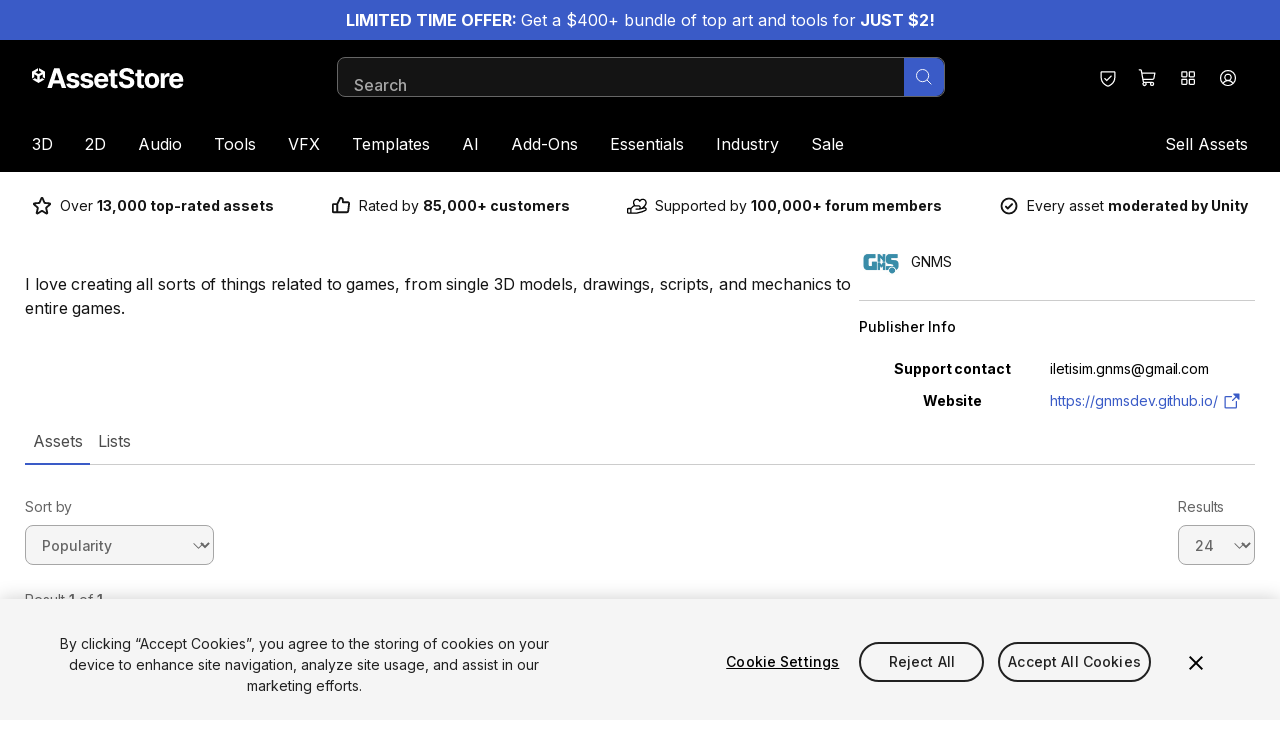

--- FILE ---
content_type: text/css
request_url: https://storage.googleapis.com/unity-mkt-services-prd-ui-static/marketplace/62a30fbaf9df32345e5cd02545b910cdc6db3220/_next/static/css/cef810c3576c2c6b.css
body_size: 17379
content:
/*
! tailwindcss v3.4.1 | MIT License | https://tailwindcss.com
*/*,:after,:before{box-sizing:border-box;border:0 solid}:after,:before{--tw-content:""}:host,html{line-height:1.5;-webkit-text-size-adjust:100%;-moz-tab-size:4;-o-tab-size:4;tab-size:4;font-family:var(--font-inter,Helvetica,sans-serif),ui-sans-serif,system-ui,sans-serif,"Apple Color Emoji","Segoe UI Emoji","Segoe UI Symbol","Noto Color Emoji";font-feature-settings:normal;font-variation-settings:normal;-webkit-tap-highlight-color:transparent}body{margin:0;line-height:inherit}hr{height:0;color:inherit;border-top-width:1px}abbr:where([title]){text-decoration:underline dotted}h1,h2,h3,h4,h5,h6{font-size:inherit;font-weight:inherit}a{color:inherit;text-decoration:inherit}b,strong{font-weight:bolder}code,kbd,pre,samp{font-family:ui-monospace,SFMono-Regular,Menlo,Monaco,Consolas,Liberation Mono,Courier New,monospace;font-feature-settings:normal;font-variation-settings:normal;font-size:1em}small{font-size:80%}sub,sup{font-size:75%;line-height:0;position:relative;vertical-align:baseline}sub{bottom:-.25em}sup{top:-.5em}table{text-indent:0;border-color:inherit;border-collapse:collapse}button,input,optgroup,select,textarea{font-family:inherit;font-feature-settings:inherit;font-variation-settings:inherit;font-size:100%;font-weight:inherit;line-height:inherit;color:inherit;margin:0;padding:0}button,select{text-transform:none}[type=button],[type=reset],[type=submit],button{-webkit-appearance:button;background-color:transparent;background-image:none}:-moz-focusring{outline:auto}:-moz-ui-invalid{box-shadow:none}progress{vertical-align:baseline}::-webkit-inner-spin-button,::-webkit-outer-spin-button{height:auto}[type=search]{-webkit-appearance:textfield;outline-offset:-2px}::-webkit-search-decoration{-webkit-appearance:none}::-webkit-file-upload-button{-webkit-appearance:button;font:inherit}summary{display:list-item}blockquote,dd,dl,figure,h1,h2,h3,h4,h5,h6,hr,p,pre{margin:0}fieldset{margin:0}fieldset,legend{padding:0}menu,ol,ul{list-style:none;margin:0;padding:0}dialog{padding:0}textarea{resize:vertical}input::-moz-placeholder,textarea::-moz-placeholder{opacity:1;color:#9ca3af}input::placeholder,textarea::placeholder{opacity:1;color:#9ca3af}[role=button],button{cursor:pointer}:disabled{cursor:default}audio,canvas,embed,iframe,img,object,svg,video{display:block;vertical-align:middle}img,video{max-width:100%;height:auto}[hidden]{display:none}*,:after,:before{--tw-border-spacing-x:0;--tw-border-spacing-y:0;--tw-translate-x:0;--tw-translate-y:0;--tw-rotate:0;--tw-skew-x:0;--tw-skew-y:0;--tw-scale-x:1;--tw-scale-y:1;--tw-pan-x: ;--tw-pan-y: ;--tw-pinch-zoom: ;--tw-scroll-snap-strictness:proximity;--tw-gradient-from-position: ;--tw-gradient-via-position: ;--tw-gradient-to-position: ;--tw-ordinal: ;--tw-slashed-zero: ;--tw-numeric-figure: ;--tw-numeric-spacing: ;--tw-numeric-fraction: ;--tw-ring-inset: ;--tw-ring-offset-width:0px;--tw-ring-offset-color:#fff;--tw-ring-color:rgba(144,202,249,.5);--tw-ring-offset-shadow:0 0 #0000;--tw-ring-shadow:0 0 #0000;--tw-shadow:0 0 #0000;--tw-shadow-colored:0 0 #0000;--tw-blur: ;--tw-brightness: ;--tw-contrast: ;--tw-grayscale: ;--tw-hue-rotate: ;--tw-invert: ;--tw-saturate: ;--tw-sepia: ;--tw-drop-shadow: ;--tw-backdrop-blur: ;--tw-backdrop-brightness: ;--tw-backdrop-contrast: ;--tw-backdrop-grayscale: ;--tw-backdrop-hue-rotate: ;--tw-backdrop-invert: ;--tw-backdrop-opacity: ;--tw-backdrop-saturate: ;--tw-backdrop-sepia: }::backdrop{--tw-border-spacing-x:0;--tw-border-spacing-y:0;--tw-translate-x:0;--tw-translate-y:0;--tw-rotate:0;--tw-skew-x:0;--tw-skew-y:0;--tw-scale-x:1;--tw-scale-y:1;--tw-pan-x: ;--tw-pan-y: ;--tw-pinch-zoom: ;--tw-scroll-snap-strictness:proximity;--tw-gradient-from-position: ;--tw-gradient-via-position: ;--tw-gradient-to-position: ;--tw-ordinal: ;--tw-slashed-zero: ;--tw-numeric-figure: ;--tw-numeric-spacing: ;--tw-numeric-fraction: ;--tw-ring-inset: ;--tw-ring-offset-width:0px;--tw-ring-offset-color:#fff;--tw-ring-color:rgba(144,202,249,.5);--tw-ring-offset-shadow:0 0 #0000;--tw-ring-shadow:0 0 #0000;--tw-shadow:0 0 #0000;--tw-shadow-colored:0 0 #0000;--tw-blur: ;--tw-brightness: ;--tw-contrast: ;--tw-grayscale: ;--tw-hue-rotate: ;--tw-invert: ;--tw-saturate: ;--tw-sepia: ;--tw-drop-shadow: ;--tw-backdrop-blur: ;--tw-backdrop-brightness: ;--tw-backdrop-contrast: ;--tw-backdrop-grayscale: ;--tw-backdrop-hue-rotate: ;--tw-backdrop-invert: ;--tw-backdrop-opacity: ;--tw-backdrop-saturate: ;--tw-backdrop-sepia: }.container{width:100%;margin-right:auto;margin-left:auto;padding-right:1rem;padding-left:1rem}@media (min-width:768px){.container{max-width:768px;padding-right:2rem;padding-left:2rem}}@media (min-width:1024px){.container{max-width:1024px;padding-right:2rem;padding-left:2rem}}@media (min-width:1240px){.container{max-width:1240px;padding-right:0;padding-left:0}}@media (min-width:1536px){.container{max-width:1536px}}.container{max-width:100%}@media (min-width:1240px){.container{max-width:1230px}}.hero{font-size:2rem;line-height:2.25rem;font-weight:500;text-transform:uppercase;letter-spacing:.2em}@media (min-width:1024px){.hero{font-size:2.75rem;line-height:3rem}}.homepage-hero{font-size:1.75rem;line-height:2rem;font-weight:500;text-transform:uppercase;letter-spacing:.2em}@media (min-width:1024px){.homepage-hero{font-size:2.25rem;line-height:2.5rem}}.page-heading{font-size:2rem;line-height:2.375rem;font-weight:700;letter-spacing:-.006em}@media (min-width:1024px){.page-heading{font-size:2.75rem;line-height:3rem}}.callout{font-size:1.75rem;line-height:2rem;font-weight:500;text-transform:uppercase;letter-spacing:.2em}@media (min-width:1024px){.callout{font-size:2.25rem;line-height:2.5rem}}.header-mid{font-size:1.75rem;line-height:2rem;font-weight:700;letter-spacing:-.006em}@media (min-width:1024px){.header-mid{font-size:2.125rem;line-height:2.375rem}}.header-small{font-size:1.5rem;line-height:2rem;font-weight:700;letter-spacing:-.006em}.header-xsmall{font-size:1.25rem;line-height:1.6rem;font-weight:500;letter-spacing:-.003em}@media (min-width:1024px){.header-xsmall{font-size:1.6rem;line-height:2rem}}.\!body,.body,.body-bold{font-size:1.125rem;line-height:1.5rem;letter-spacing:-.006em}.body-bold{font-weight:700}.\!link{cursor:pointer;border-radius:.375rem;text-decoration-line:underline;text-underline-offset:4px;outline-offset:4px;outline-color:#4268e6;transition-property:all;transition-duration:.12s;transition-timing-function:cubic-bezier(.4,0,.2,1)}.\!link:hover{text-underline-offset:8px}.\!link:focus-visible{outline-style:solid;outline-width:2px}.link{cursor:pointer;border-radius:.375rem;text-decoration-line:underline;text-underline-offset:4px;outline-offset:4px;outline-color:#4268e6;transition-property:all;transition-duration:.12s;transition-timing-function:cubic-bezier(.4,0,.2,1)}.link:hover{text-underline-offset:8px}.link:focus-visible{outline-style:solid;outline-width:2px}.body-small{font-size:1rem;line-height:1.375rem;letter-spacing:-.006em}@media (min-width:1024px){.body-small{font-size:1rem;line-height:1.5rem}}.body-small-medium{font-weight:500}.body-small-bold,.body-small-medium{font-size:1rem;line-height:1.375rem;letter-spacing:-.006em}@media (min-width:1024px){.body-small-bold{font-size:1rem;line-height:1.5rem}}.body-small-bold{font-weight:700}.body-tiny,.tiny-text{font-size:.875rem;line-height:1.25rem;letter-spacing:-.006em}.caption-regular{font-size:.65rem;line-height:1.25rem;font-weight:400;text-transform:uppercase;letter-spacing:.14em}@media (min-width:1024px){.caption-regular{font-size:.875rem;line-height:1.25rem}}.tag-regular{font-size:.65rem;line-height:.75rem;font-weight:400;text-transform:uppercase;letter-spacing:.14em}@media (min-width:1024px){.tag-regular{font-size:.75rem;line-height:1.25rem}}.caption{font-size:.75rem;line-height:1.25rem;font-weight:600;text-transform:uppercase;letter-spacing:.18em}@media (min-width:1024px){.caption{font-size:.875rem;line-height:1.25rem}}.main-grid{width:100%;margin-right:auto;margin-left:auto;padding-right:1rem;padding-left:1rem}@media (min-width:768px){.main-grid{max-width:768px;padding-right:2rem;padding-left:2rem}}@media (min-width:1024px){.main-grid{max-width:1024px;padding-right:2rem;padding-left:2rem}}@media (min-width:1240px){.main-grid{max-width:1240px;padding-right:0;padding-left:0}}@media (min-width:1536px){.main-grid{max-width:1536px}}.main-grid{max-width:100%}@media (min-width:1240px){.main-grid{max-width:1230px}}.main-grid{display:grid;grid-template-columns:repeat(4,minmax(0,1fr));-moz-column-gap:1rem;column-gap:1rem}@media (min-width:768px){.main-grid{grid-template-columns:repeat(12,minmax(0,1fr))}}.lg-container{margin-left:auto;margin-right:auto;padding-left:1rem;padding-right:1rem}@media (min-width:1024px){.lg-container{padding-left:2rem;padding-right:2rem}}@media (min-width:1240px){.lg-container{max-width:1292px}}@media (min-width:1536px){.lg-container{max-width:1732px;padding-left:6rem;padding-right:6rem}}.z-header{z-index:30}.z-overlay{z-index:40}.z-modal{z-index:50}.focus-outline:focus-visible{outline-style:solid;outline-width:2px;outline-color:#4268e6}.hide-inner-buttons-when-hidden[aria-hidden=true] button{visibility:hidden}.hide-scrollbar{scrollbar-width:none;-ms-overflow-style:none}.hide-scrollbar::-webkit-scrollbar{width:0;height:0}.scrollbar-gutter-stable{scrollbar-gutter:stable}.sr-only{position:absolute;width:1px;height:1px;padding:0;margin:-1px;overflow:hidden;clip:rect(0,0,0,0);white-space:nowrap;border-width:0}.pointer-events-none{pointer-events:none}.pointer-events-auto{pointer-events:auto}.visible{visibility:visible}.invisible{visibility:hidden}.static{position:static}.fixed{position:fixed}.absolute{position:absolute}.relative{position:relative}.sticky{position:sticky}.inset-0{inset:0}.inset-x-0{left:0;right:0}.-top-48{top:-12rem}.bottom-0{bottom:0}.bottom-1{bottom:.25rem}.bottom-4{bottom:1rem}.bottom-5{bottom:1.25rem}.bottom-auto{bottom:auto}.left-0{left:0}.left-1{left:.25rem}.left-1\/2{left:50%}.left-2{left:.5rem}.left-4{left:1rem}.left-8{left:2rem}.right-0{right:0}.right-0\.5{right:.125rem}.right-2{right:.5rem}.right-2\.5{right:.625rem}.right-3{right:.75rem}.right-4{right:1rem}.right-5{right:1.25rem}.right-auto{right:auto}.top-0{top:0}.top-0\.5{top:.125rem}.top-1\/2{top:50%}.top-12{top:3rem}.top-3{top:.75rem}.top-4{top:1rem}.top-full{top:100%}.-z-10{z-index:-10}.z-10{z-index:10}.z-50{z-index:50}.z-\[100\]{z-index:100}.-order-1{order:-1}.order-1{order:1}.order-2{order:2}.order-3{order:3}.order-first{order:-9999}.order-last{order:9999}.col-span-1{grid-column:span 1/span 1}.col-span-10{grid-column:span 10/span 10}.col-span-12{grid-column:span 12/span 12}.col-span-4{grid-column:span 4/span 4}.col-span-5{grid-column:span 5/span 5}.col-span-6{grid-column:span 6/span 6}.col-span-8{grid-column:span 8/span 8}.col-start-1{grid-column-start:1}.col-start-2{grid-column-start:2}.col-start-3{grid-column-start:3}.col-start-7{grid-column-start:7}.col-start-8{grid-column-start:8}.row-start-1{grid-row-start:1}.\!m-0{margin:0!important}.-m-4{margin:-1rem}.m-0{margin:0}.m-1{margin:.25rem}.\!mx-11{margin-left:2.75rem!important;margin-right:2.75rem!important}.-mx-1{margin-left:-.25rem;margin-right:-.25rem}.-mx-2{margin-left:-.5rem;margin-right:-.5rem}.-mx-5{margin-left:-1.25rem;margin-right:-1.25rem}.mx-1{margin-left:.25rem;margin-right:.25rem}.mx-11{margin-left:2.75rem;margin-right:2.75rem}.mx-2{margin-left:.5rem;margin-right:.5rem}.mx-3{margin-left:.75rem;margin-right:.75rem}.mx-4{margin-left:1rem;margin-right:1rem}.mx-6{margin-left:1.5rem;margin-right:1.5rem}.mx-auto{margin-left:auto;margin-right:auto}.my-1{margin-top:.25rem;margin-bottom:.25rem}.my-2{margin-top:.5rem;margin-bottom:.5rem}.my-3{margin-top:.75rem;margin-bottom:.75rem}.my-3\.5{margin-top:.875rem;margin-bottom:.875rem}.my-4{margin-top:1rem;margin-bottom:1rem}.my-7{margin-top:1.75rem;margin-bottom:1.75rem}.my-8{margin-top:2rem;margin-bottom:2rem}.\!ml-0{margin-left:0!important}.\!ml-\[10px\]{margin-left:10px!important}.\!mr-1{margin-right:.25rem!important}.\!mr-1\.5{margin-right:.375rem!important}.\!mr-2{margin-right:.5rem!important}.-mb-4{margin-bottom:-1rem}.-mb-px{margin-bottom:-1px}.-ml-1{margin-left:-.25rem}.-mr-0{margin-right:0}.-mr-0\.5{margin-right:-.125rem}.-mr-2{margin-right:-.5rem}.-mr-\[1\.4rem\]{margin-right:-1.4rem}.-mt-0{margin-top:0}.-mt-0\.5{margin-top:-.125rem}.-mt-12{margin-top:-3rem}.-mt-4{margin-top:-1rem}.mb-0{margin-bottom:0}.mb-0\.5{margin-bottom:.125rem}.mb-1{margin-bottom:.25rem}.mb-1\.5{margin-bottom:.375rem}.mb-10{margin-bottom:2.5rem}.mb-12{margin-bottom:3rem}.mb-14{margin-bottom:3.5rem}.mb-16{margin-bottom:4rem}.mb-2{margin-bottom:.5rem}.mb-20{margin-bottom:5rem}.mb-3{margin-bottom:.75rem}.mb-3\.5{margin-bottom:.875rem}.mb-32{margin-bottom:8rem}.mb-4{margin-bottom:1rem}.mb-5{margin-bottom:1.25rem}.mb-6{margin-bottom:1.5rem}.mb-8{margin-bottom:2rem}.mb-9{margin-bottom:2.25rem}.ml-0{margin-left:0}.ml-1{margin-left:.25rem}.ml-1\.5{margin-left:.375rem}.ml-11{margin-left:2.75rem}.ml-2{margin-left:.5rem}.ml-4{margin-left:1rem}.ml-8{margin-left:2rem}.ml-\[8px\]{margin-left:8px}.ml-auto{margin-left:auto}.mr-0{margin-right:0}.mr-1{margin-right:.25rem}.mr-11{margin-right:2.75rem}.mr-2{margin-right:.5rem}.mr-3{margin-right:.75rem}.mr-4{margin-right:1rem}.mr-5{margin-right:1.25rem}.mr-6{margin-right:1.5rem}.mr-8{margin-right:2rem}.mr-\[1\.6rem\]{margin-right:1.6rem}.mr-\[4px\]{margin-right:4px}.mr-auto{margin-right:auto}.mt-0{margin-top:0}.mt-0\.5{margin-top:.125rem}.mt-1{margin-top:.25rem}.mt-10{margin-top:2.5rem}.mt-14{margin-top:3.5rem}.mt-16{margin-top:4rem}.mt-2{margin-top:.5rem}.mt-3{margin-top:.75rem}.mt-3\.5{margin-top:.875rem}.mt-4{margin-top:1rem}.mt-5{margin-top:1.25rem}.mt-6{margin-top:1.5rem}.mt-8{margin-top:2rem}.mt-\[2px\]{margin-top:2px}.mt-auto{margin-top:auto}.mt-px{margin-top:1px}.line-clamp-1{-webkit-line-clamp:1}.line-clamp-1,.line-clamp-2{overflow:hidden;display:-webkit-box;-webkit-box-orient:vertical}.line-clamp-2{-webkit-line-clamp:2}.line-clamp-3{-webkit-line-clamp:3}.line-clamp-3,.line-clamp-4{overflow:hidden;display:-webkit-box;-webkit-box-orient:vertical}.line-clamp-4{-webkit-line-clamp:4}.block{display:block}.inline-block{display:inline-block}.inline{display:inline}.flex{display:flex}.inline-flex{display:inline-flex}.table{display:table}.table-caption{display:table-caption}.table-cell{display:table-cell}.table-row{display:table-row}.grid{display:grid}.inline-grid{display:inline-grid}.contents{display:contents}.hidden{display:none}.aspect-3\/2,.aspect-\[3\/2\]{aspect-ratio:3/2}.aspect-\[32\/5\]{aspect-ratio:32/5}.aspect-\[4\/3\]{aspect-ratio:4/3}.aspect-\[49\/16\]{aspect-ratio:49/16}.aspect-video{aspect-ratio:16/9}.size-10{width:2.5rem;height:2.5rem}.\!h-5{height:1.25rem!important}.h-0{height:0}.h-0\.5{height:.125rem}.h-10{height:2.5rem}.h-12{height:3rem}.h-14{height:3.5rem}.h-16{height:4rem}.h-18{height:4.375rem}.h-2{height:.5rem}.h-2\.5{height:.625rem}.h-20{height:5rem}.h-24{height:6rem}.h-28{height:7rem}.h-4{height:1rem}.h-40{height:10rem}.h-5{height:1.25rem}.h-6{height:1.5rem}.h-8{height:2rem}.h-80{height:20rem}.h-9{height:2.25rem}.h-\[16px\]{height:16px}.h-\[18px\]{height:18px}.h-\[26rem\]{height:26rem}.h-\[50\%\]{height:50%}.h-\[57px\]{height:57px}.h-\[70\%\]{height:70%}.h-\[84\%\]{height:84%}.h-\[85px\]{height:85px}.h-auto{height:auto}.h-fit{height:-moz-fit-content;height:fit-content}.h-full{height:100%}.h-px{height:1px}.max-h-5{max-height:1.25rem}.max-h-\[300px\]{max-height:300px}.max-h-\[406px\]{max-height:406px}.max-h-\[468px\]{max-height:468px}.max-h-\[568px\]{max-height:568px}.max-h-\[682px\]{max-height:682px}.max-h-\[calc\(100vh-10rem\)\]{max-height:calc(100vh - 10rem)}.max-h-\[var\(--radix-dropdown-menu-content-available-height\)\]{max-height:var(--radix-dropdown-menu-content-available-height)}.min-h-0{min-height:0}.min-h-10{min-height:2.5rem}.min-h-110{min-height:25rem}.min-h-116{min-height:32rem}.min-h-24{min-height:6rem}.min-h-32{min-height:8rem}.min-h-48{min-height:12rem}.min-h-96{min-height:24rem}.min-h-\[25rem\]{min-height:25rem}.min-h-screen{min-height:100vh}.\!w-5{width:1.25rem!important}.w-0{width:0}.w-1\/2{width:50%}.w-10{width:2.5rem}.w-12{width:3rem}.w-14{width:3.5rem}.w-16{width:4rem}.w-2{width:.5rem}.w-2\.5{width:.625rem}.w-20{width:5rem}.w-24{width:6rem}.w-4{width:1rem}.w-40{width:10rem}.w-44{width:11rem}.w-48{width:12rem}.w-5{width:1.25rem}.w-56{width:14rem}.w-6{width:1.5rem}.w-6\/12{width:50%}.w-64{width:16rem}.w-72{width:18rem}.w-8{width:2rem}.w-8\/12{width:66.666667%}.w-80{width:20rem}.w-9{width:2.25rem}.w-\[100\%\]{width:100%}.w-\[105px\]{width:105px}.w-\[118px\]{width:118px}.w-\[134px\]{width:134px}.w-\[143px\]{width:143px}.w-\[16px\]{width:16px}.w-\[170px\]{width:170px}.w-\[18px\]{width:18px}.w-\[2\.25rem\]{width:2.25rem}.w-\[30\%\]{width:30%}.w-\[31rem\]{width:31rem}.w-\[328px\]{width:328px}.w-\[43rem\]{width:43rem}.w-\[69rem\]{width:69rem}.w-\[70\%\]{width:70%}.w-\[85px\]{width:85px}.w-\[86px\]{width:86px}.w-auto{width:auto}.w-fit{width:-moz-fit-content;width:fit-content}.w-full{width:100%}.w-px{width:1px}.\!min-w-0{min-width:0!important}.min-w-0{min-width:0}.min-w-20{min-width:5rem}.min-w-24{min-width:6rem}.min-w-32{min-width:8rem}.min-w-\[160px\]{min-width:160px}.min-w-\[208px\]{min-width:208px}.min-w-\[242px\]{min-width:242px}.min-w-\[6\.25rem\]{min-width:6.25rem}.min-w-\[8rem\]{min-width:8rem}.max-w-10{max-width:2.5rem}.max-w-40{max-width:10rem}.max-w-56{max-width:14rem}.max-w-64{max-width:16rem}.max-w-\[250px\]{max-width:250px}.max-w-\[385px\]{max-width:385px}.max-w-\[710px\]{max-width:710px}.max-w-\[calc\(100vw-2rem\)\]{max-width:calc(100vw - 2rem)}.max-w-full{max-width:100%}.max-w-md{max-width:28rem}.max-w-xl{max-width:36rem}.max-w-xs{max-width:20rem}.flex-1{flex:1 1 0%}.flex-initial{flex:0 1 auto}.flex-none{flex:none}.flex-shrink{flex-shrink:1}.flex-shrink-0,.shrink-0{flex-shrink:0}.flex-grow,.grow{flex-grow:1}.grow-0{flex-grow:0}.basis-full{flex-basis:100%}.table-auto{table-layout:auto}.\!table-fixed{table-layout:fixed!important}.caption-top{caption-side:top}.border-separate{border-collapse:separate}.border-spacing-0{--tw-border-spacing-x:0px;--tw-border-spacing-y:0px;border-spacing:var(--tw-border-spacing-x) var(--tw-border-spacing-y)}.origin-\[--radix-dropdown-menu-content-transform-origin\]{transform-origin:var(--radix-dropdown-menu-content-transform-origin)}.origin-bottom{transform-origin:bottom}.-translate-x-1\/2{--tw-translate-x:-50%}.-translate-x-1\/2,.-translate-x-\[1\.9rem\]{transform:translate(var(--tw-translate-x),var(--tw-translate-y)) rotate(var(--tw-rotate)) skewX(var(--tw-skew-x)) skewY(var(--tw-skew-y)) scaleX(var(--tw-scale-x)) scaleY(var(--tw-scale-y))}.-translate-x-\[1\.9rem\]{--tw-translate-x:-1.9rem}.-translate-y-1\/2{--tw-translate-y:-50%}.-translate-y-1\/2,.-translate-y-full{transform:translate(var(--tw-translate-x),var(--tw-translate-y)) rotate(var(--tw-rotate)) skewX(var(--tw-skew-x)) skewY(var(--tw-skew-y)) scaleX(var(--tw-scale-x)) scaleY(var(--tw-scale-y))}.-translate-y-full{--tw-translate-y:-100%}.-rotate-90{--tw-rotate:-90deg}.-rotate-90,.rotate-180{transform:translate(var(--tw-translate-x),var(--tw-translate-y)) rotate(var(--tw-rotate)) skewX(var(--tw-skew-x)) skewY(var(--tw-skew-y)) scaleX(var(--tw-scale-x)) scaleY(var(--tw-scale-y))}.rotate-180{--tw-rotate:180deg}.scale-110{--tw-scale-x:1.1;--tw-scale-y:1.1}.scale-110,.scale-143{transform:translate(var(--tw-translate-x),var(--tw-translate-y)) rotate(var(--tw-rotate)) skewX(var(--tw-skew-x)) skewY(var(--tw-skew-y)) scaleX(var(--tw-scale-x)) scaleY(var(--tw-scale-y))}.scale-143{--tw-scale-x:1.43;--tw-scale-y:1.43}.scale-75{--tw-scale-x:.75;--tw-scale-y:.75}.scale-75,.transform{transform:translate(var(--tw-translate-x),var(--tw-translate-y)) rotate(var(--tw-rotate)) skewX(var(--tw-skew-x)) skewY(var(--tw-skew-y)) scaleX(var(--tw-scale-x)) scaleY(var(--tw-scale-y))}@keyframes pulse{50%{opacity:.5}}.animate-pulse{animation:pulse 2s cubic-bezier(.4,0,.6,1) infinite}@keyframes spin{to{transform:rotate(1turn)}}.animate-spin{animation:spin 1s linear infinite}.cursor-default{cursor:default}.cursor-pointer{cursor:pointer}.cursor-text{cursor:text}.select-none{-moz-user-select:none;user-select:none}.resize-none{resize:none}.resize{resize:both}.list-none{list-style-type:none}.appearance-none{-moz-appearance:none;appearance:none}.grid-flow-row{grid-auto-flow:row}.grid-flow-col{grid-auto-flow:column}.grid-flow-dense{grid-auto-flow:dense}.grid-cols-1{grid-template-columns:repeat(1,minmax(0,1fr))}.grid-cols-12{grid-template-columns:repeat(12,minmax(0,1fr))}.grid-cols-2{grid-template-columns:repeat(2,minmax(0,1fr))}.grid-cols-4{grid-template-columns:repeat(4,minmax(0,1fr))}.grid-cols-8{grid-template-columns:repeat(8,minmax(0,1fr))}.grid-cols-\[minmax\(0\2c _1fr\)_396px\]{grid-template-columns:minmax(0,1fr) 396px}.grid-rows-2{grid-template-rows:repeat(2,minmax(0,1fr))}.grid-rows-\[1fr\]{grid-template-rows:1fr}.\!flex-row{flex-direction:row!important}.flex-row{flex-direction:row}.flex-col{flex-direction:column}.flex-col-reverse{flex-direction:column-reverse}.flex-wrap{flex-wrap:wrap}.flex-nowrap{flex-wrap:nowrap}.place-items-center{place-items:center}.items-start{align-items:flex-start}.items-center{align-items:center}.items-baseline{align-items:baseline}.justify-start{justify-content:flex-start}.justify-end{justify-content:flex-end}.justify-center{justify-content:center}.justify-between{justify-content:space-between}.justify-evenly{justify-content:space-evenly}.gap-0{gap:0}.gap-0\.5{gap:.125rem}.gap-1{gap:.25rem}.gap-1\.5{gap:.375rem}.gap-10{gap:2.5rem}.gap-11{gap:2.75rem}.gap-12{gap:3rem}.gap-2{gap:.5rem}.gap-2\.5{gap:.625rem}.gap-3{gap:.75rem}.gap-4{gap:1rem}.gap-5{gap:1.25rem}.gap-6{gap:1.5rem}.gap-8{gap:2rem}.gap-\[2px\]{gap:2px}.gap-x-0{-moz-column-gap:0;column-gap:0}.gap-x-0\.5{-moz-column-gap:.125rem;column-gap:.125rem}.gap-x-2{-moz-column-gap:.5rem;column-gap:.5rem}.gap-x-4{-moz-column-gap:1rem;column-gap:1rem}.gap-y-12{row-gap:3rem}.gap-y-2{row-gap:.5rem}.gap-y-4{row-gap:1rem}.-space-y-\[2px\]>:not([hidden])~:not([hidden]){--tw-space-y-reverse:0;margin-top:calc(-2px * calc(1 - var(--tw-space-y-reverse)));margin-bottom:calc(-2px * var(--tw-space-y-reverse))}.space-x-1>:not([hidden])~:not([hidden]){--tw-space-x-reverse:0;margin-right:calc(.25rem * var(--tw-space-x-reverse));margin-left:calc(.25rem * calc(1 - var(--tw-space-x-reverse)))}.space-y-1>:not([hidden])~:not([hidden]){--tw-space-y-reverse:0;margin-top:calc(.25rem * calc(1 - var(--tw-space-y-reverse)));margin-bottom:calc(.25rem * var(--tw-space-y-reverse))}.space-y-2>:not([hidden])~:not([hidden]){--tw-space-y-reverse:0;margin-top:calc(.5rem * calc(1 - var(--tw-space-y-reverse)));margin-bottom:calc(.5rem * var(--tw-space-y-reverse))}.space-y-3>:not([hidden])~:not([hidden]){--tw-space-y-reverse:0;margin-top:calc(.75rem * calc(1 - var(--tw-space-y-reverse)));margin-bottom:calc(.75rem * var(--tw-space-y-reverse))}.space-y-4>:not([hidden])~:not([hidden]){--tw-space-y-reverse:0;margin-top:calc(1rem * calc(1 - var(--tw-space-y-reverse)));margin-bottom:calc(1rem * var(--tw-space-y-reverse))}.space-y-5>:not([hidden])~:not([hidden]){--tw-space-y-reverse:0;margin-top:calc(1.25rem * calc(1 - var(--tw-space-y-reverse)));margin-bottom:calc(1.25rem * var(--tw-space-y-reverse))}.space-y-8>:not([hidden])~:not([hidden]){--tw-space-y-reverse:0;margin-top:calc(2rem * calc(1 - var(--tw-space-y-reverse)));margin-bottom:calc(2rem * var(--tw-space-y-reverse))}.divide-y>:not([hidden])~:not([hidden]){--tw-divide-y-reverse:0;border-top-width:calc(1px * calc(1 - var(--tw-divide-y-reverse)));border-bottom-width:calc(1px * var(--tw-divide-y-reverse))}.divide-grey-200>:not([hidden])~:not([hidden]){--tw-divide-opacity:1;border-color:rgb(230 230 230/var(--tw-divide-opacity))}.self-start{align-self:flex-start}.self-end{align-self:flex-end}.self-center{align-self:center}.self-stretch{align-self:stretch}.overflow-auto{overflow:auto}.overflow-hidden{overflow:hidden}.overflow-x-auto{overflow-x:auto}.overflow-y-auto{overflow-y:auto}.overflow-x-hidden{overflow-x:hidden}.overflow-y-hidden{overflow-y:hidden}.overflow-x-scroll{overflow-x:scroll}.overflow-y-scroll{overflow-y:scroll}.truncate{overflow:hidden;white-space:nowrap}.text-ellipsis,.truncate{text-overflow:ellipsis}.whitespace-normal{white-space:normal}.whitespace-nowrap{white-space:nowrap}.whitespace-pre-line{white-space:pre-line}.text-nowrap{text-wrap:nowrap}.text-balance{text-wrap:balance}.break-normal{overflow-wrap:normal;word-break:normal}.break-words{overflow-wrap:break-word}.break-all{word-break:break-all}.break-keep{word-break:keep-all}.\!rounded-lg{border-radius:.5rem!important}.rounded{border-radius:.25rem}.rounded-2xl{border-radius:1rem}.rounded-3xl{border-radius:1.5rem}.rounded-\[4px\]{border-radius:4px}.rounded-full{border-radius:9999px}.rounded-lg{border-radius:.5rem}.rounded-md{border-radius:.375rem}.rounded-none{border-radius:0}.rounded-sm{border-radius:.125rem}.rounded-thumbs{border-radius:4px}.rounded-xl{border-radius:.75rem}.rounded-b{border-bottom-right-radius:.25rem;border-bottom-left-radius:.25rem}.rounded-b-lg{border-bottom-right-radius:.5rem;border-bottom-left-radius:.5rem}.rounded-b-none{border-bottom-right-radius:0;border-bottom-left-radius:0}.rounded-l-sm{border-top-left-radius:.125rem;border-bottom-left-radius:.125rem}.rounded-r-lg{border-top-right-radius:.5rem;border-bottom-right-radius:.5rem}.rounded-t{border-top-left-radius:.25rem;border-top-right-radius:.25rem}.rounded-t-2xl{border-top-left-radius:1rem;border-top-right-radius:1rem}.rounded-t-lg{border-top-left-radius:.5rem;border-top-right-radius:.5rem}.border{border-width:1px}.border-0{border-width:0}.border-2{border-width:2px}.border-4{border-width:4px}.border-x{border-left-width:1px;border-right-width:1px}.border-y{border-top-width:1px}.border-b,.border-y{border-bottom-width:1px}.border-b-2{border-bottom-width:2px}.border-b-\[8px\]{border-bottom-width:8px}.border-b-\[9px\]{border-bottom-width:9px}.border-l{border-left-width:1px}.border-l-\[8px\]{border-left-width:8px}.border-l-\[9px\]{border-left-width:9px}.border-r{border-right-width:1px}.border-r-\[8px\]{border-right-width:8px}.border-r-\[9px\]{border-right-width:9px}.border-t{border-top-width:1px}.border-t-0{border-top-width:0}.border-t-\[8px\]{border-top-width:8px}.border-t-\[9px\]{border-top-width:9px}.border-solid{border-style:solid}.border-none{border-style:none}.border-\[\#999\]{--tw-border-opacity:1;border-color:rgb(153 153 153/var(--tw-border-opacity))}.border-blue{--tw-border-opacity:1;border-color:rgb(58 91 199/var(--tw-border-opacity))}.border-grey-200{--tw-border-opacity:1;border-color:rgb(230 230 230/var(--tw-border-opacity))}.border-grey-300{--tw-border-opacity:1;border-color:rgb(204 204 204/var(--tw-border-opacity))}.border-grey-400{--tw-border-opacity:1;border-color:rgb(166 166 166/var(--tw-border-opacity))}.border-grey-500{--tw-border-opacity:1;border-color:rgb(128 128 128/var(--tw-border-opacity))}.border-grey-600{--tw-border-opacity:1;border-color:rgb(102 102 102/var(--tw-border-opacity))}.border-grey-700{--tw-border-opacity:1;border-color:rgb(76 76 76/var(--tw-border-opacity))}.border-grey-800{--tw-border-opacity:1;border-color:rgb(38 38 38/var(--tw-border-opacity))}.border-red-500{--tw-border-opacity:1;border-color:rgb(225 39 39/var(--tw-border-opacity))}.border-red-600{--tw-border-opacity:1;border-color:rgb(211 23 30/var(--tw-border-opacity))}.border-transparent{border-color:transparent}.border-white{--tw-border-opacity:1;border-color:rgb(255 255 255/var(--tw-border-opacity))}.border-y-grey-800{--tw-border-opacity:1;border-top-color:rgb(38 38 38/var(--tw-border-opacity));border-bottom-color:rgb(38 38 38/var(--tw-border-opacity))}.border-b-grey-200{--tw-border-opacity:1;border-bottom-color:rgb(230 230 230/var(--tw-border-opacity))}.border-b-transparent{border-bottom-color:transparent}.border-b-white{--tw-border-opacity:1;border-bottom-color:rgb(255 255 255/var(--tw-border-opacity))}.border-l-grey-200{--tw-border-opacity:1;border-left-color:rgb(230 230 230/var(--tw-border-opacity))}.border-l-transparent{border-left-color:transparent}.border-l-white{--tw-border-opacity:1;border-left-color:rgb(255 255 255/var(--tw-border-opacity))}.border-r-grey-200{--tw-border-opacity:1;border-right-color:rgb(230 230 230/var(--tw-border-opacity))}.border-r-transparent{border-right-color:transparent}.border-r-white{--tw-border-opacity:1;border-right-color:rgb(255 255 255/var(--tw-border-opacity))}.border-t-grey-200{--tw-border-opacity:1;border-top-color:rgb(230 230 230/var(--tw-border-opacity))}.border-t-transparent{border-top-color:transparent}.border-t-white{--tw-border-opacity:1;border-top-color:rgb(255 255 255/var(--tw-border-opacity))}.bg-black{--tw-bg-opacity:1;background-color:rgb(0 0 0/var(--tw-bg-opacity))}.bg-black\/30{background-color:rgba(0,0,0,.3)}.bg-black\/40{background-color:rgba(0,0,0,.4)}.bg-black\/50{background-color:rgba(0,0,0,.5)}.bg-black\/80{background-color:rgba(0,0,0,.8)}.bg-blue{--tw-bg-opacity:1;background-color:rgb(58 91 199/var(--tw-bg-opacity))}.bg-blue-200{--tw-bg-opacity:1;background-color:rgb(211 234 253/var(--tw-bg-opacity))}.bg-blue-dark{--tw-bg-opacity:1;background-color:rgb(158 177 255/var(--tw-bg-opacity))}.bg-blue\/10{background-color:rgba(58,91,199,.1)}.bg-blue\/20{background-color:rgba(58,91,199,.2)}.bg-grey-100{--tw-bg-opacity:1;background-color:rgb(245 245 245/var(--tw-bg-opacity))}.bg-grey-200{--tw-bg-opacity:1;background-color:rgb(230 230 230/var(--tw-bg-opacity))}.bg-grey-500{--tw-bg-opacity:1;background-color:rgb(128 128 128/var(--tw-bg-opacity))}.bg-grey-700{--tw-bg-opacity:1;background-color:rgb(76 76 76/var(--tw-bg-opacity))}.bg-grey-800{--tw-bg-opacity:1;background-color:rgb(38 38 38/var(--tw-bg-opacity))}.bg-grey-800\/30{background-color:rgba(38,38,38,.3)}.bg-grey-900{--tw-bg-opacity:1;background-color:rgb(20 20 20/var(--tw-bg-opacity))}.bg-overlay{background-color:rgba(0,0,0,.5)}.bg-red-200{--tw-bg-opacity:1;background-color:rgb(251 234 234/var(--tw-bg-opacity))}.bg-red-500{--tw-bg-opacity:1;background-color:rgb(225 39 39/var(--tw-bg-opacity))}.bg-red-600{--tw-bg-opacity:1;background-color:rgb(211 23 30/var(--tw-bg-opacity))}.bg-transparent{background-color:transparent}.bg-white{--tw-bg-opacity:1;background-color:rgb(255 255 255/var(--tw-bg-opacity))}.bg-gradient-to-t{background-image:linear-gradient(to top,var(--tw-gradient-stops))}.bg-outline-btn-hover{background-image:linear-gradient(90deg,#4268e6 50%,transparent 0)}.bg-outline-btn-hover-dark{background-image:linear-gradient(90deg,#fff 50%,transparent 0)}.bg-outline-btn-hover-light{background-image:linear-gradient(90deg,#000 50%,transparent 0)}.from-black{--tw-gradient-from:#000 var(--tw-gradient-from-position);--tw-gradient-to:transparent var(--tw-gradient-to-position);--tw-gradient-stops:var(--tw-gradient-from),var(--tw-gradient-to)}.from-white{--tw-gradient-from:#fff var(--tw-gradient-from-position);--tw-gradient-to:hsla(0,0%,100%,0) var(--tw-gradient-to-position);--tw-gradient-stops:var(--tw-gradient-from),var(--tw-gradient-to)}.to-transparent{--tw-gradient-to:transparent var(--tw-gradient-to-position)}.bg-200-100{background-size:calc(200% + 4px) 100%}.bg-cover{background-size:cover}.bg-center{background-position:50%}.bg-right{background-position:100%}.bg-no-repeat{background-repeat:no-repeat}.fill-blue{fill:#3a5bc7}.fill-current{fill:currentColor}.fill-green-500{fill:#007f52}.fill-grey-100{fill:#f5f5f5}.fill-grey-400{fill:#a6a6a6}.fill-grey-500{fill:grey}.fill-grey-600{fill:#666}.fill-grey-700{fill:#4c4c4c}.fill-grey-800{fill:#262626}.fill-red-500{fill:#e12727}.fill-red-600{fill:#d3171e}.fill-white{fill:#fff}.fill-white\/75{fill:hsla(0,0%,100%,.75)}.object-contain{-o-object-fit:contain;object-fit:contain}.object-cover{-o-object-fit:cover;object-fit:cover}.\!p-0{padding:0!important}.p-0{padding:0}.p-0\.5{padding:.125rem}.p-1{padding:.25rem}.p-1\.5{padding:.375rem}.p-10{padding:2.5rem}.p-2{padding:.5rem}.p-2\.5{padding:.625rem}.p-3{padding:.75rem}.p-4{padding:1rem}.p-5{padding:1.25rem}.p-6{padding:1.5rem}.px-0{padding-left:0;padding-right:0}.px-0\.5{padding-left:.125rem;padding-right:.125rem}.px-1{padding-left:.25rem;padding-right:.25rem}.px-1\.5{padding-left:.375rem;padding-right:.375rem}.px-10{padding-left:2.5rem;padding-right:2.5rem}.px-11{padding-left:2.75rem;padding-right:2.75rem}.px-2{padding-left:.5rem;padding-right:.5rem}.px-2\.5{padding-left:.625rem;padding-right:.625rem}.px-3{padding-left:.75rem;padding-right:.75rem}.px-3\.5{padding-left:.875rem;padding-right:.875rem}.px-4{padding-left:1rem;padding-right:1rem}.px-5{padding-left:1.25rem;padding-right:1.25rem}.px-6{padding-left:1.5rem;padding-right:1.5rem}.px-7{padding-left:1.75rem;padding-right:1.75rem}.px-8{padding-left:2rem;padding-right:2rem}.px-\[22px\]{padding-left:22px;padding-right:22px}.py-0{padding-top:0;padding-bottom:0}.py-0\.5{padding-top:.125rem;padding-bottom:.125rem}.py-1{padding-top:.25rem;padding-bottom:.25rem}.py-1\.5{padding-top:.375rem;padding-bottom:.375rem}.py-10{padding-top:2.5rem;padding-bottom:2.5rem}.py-12{padding-top:3rem;padding-bottom:3rem}.py-14{padding-top:3.5rem;padding-bottom:3.5rem}.py-2{padding-top:.5rem;padding-bottom:.5rem}.py-2\.5{padding-top:.625rem;padding-bottom:.625rem}.py-3{padding-top:.75rem;padding-bottom:.75rem}.py-4{padding-top:1rem;padding-bottom:1rem}.py-5{padding-top:1.25rem;padding-bottom:1.25rem}.py-6{padding-top:1.5rem;padding-bottom:1.5rem}.py-7{padding-top:1.75rem;padding-bottom:1.75rem}.py-8{padding-top:2rem;padding-bottom:2rem}.py-9{padding-top:2.25rem;padding-bottom:2.25rem}.py-\[0\.9rem\]{padding-top:.9rem;padding-bottom:.9rem}.py-\[22px\]{padding-top:22px;padding-bottom:22px}.\!pl-0{padding-left:0!important}.pb-0{padding-bottom:0}.pb-1{padding-bottom:.25rem}.pb-10{padding-bottom:2.5rem}.pb-14{padding-bottom:3.5rem}.pb-2{padding-bottom:.5rem}.pb-20{padding-bottom:5rem}.pb-3{padding-bottom:.75rem}.pb-4{padding-bottom:1rem}.pb-5{padding-bottom:1.25rem}.pb-6{padding-bottom:1.5rem}.pb-8{padding-bottom:2rem}.pb-\[3\.75rem\]{padding-bottom:3.75rem}.pl-12{padding-left:3rem}.pl-2{padding-left:.5rem}.pl-3{padding-left:.75rem}.pl-4{padding-left:1rem}.pl-8{padding-left:2rem}.pr-0{padding-right:0}.pr-1{padding-right:.25rem}.pr-10{padding-right:2.5rem}.pr-14{padding-right:3.5rem}.pr-2{padding-right:.5rem}.pr-20{padding-right:5rem}.pr-3{padding-right:.75rem}.pr-3\.5{padding-right:.875rem}.pr-4{padding-right:1rem}.pr-6{padding-right:1.5rem}.pt-0{padding-top:0}.pt-1{padding-top:.25rem}.pt-1\.5{padding-top:.375rem}.pt-14{padding-top:3.5rem}.pt-2{padding-top:.5rem}.pt-4{padding-top:1rem}.pt-5{padding-top:1.25rem}.pt-6{padding-top:1.5rem}.pt-8{padding-top:2rem}.text-left{text-align:left}.text-center{text-align:center}.text-right{text-align:right}.\!align-top{vertical-align:top!important}.align-top{vertical-align:top}.align-middle{vertical-align:middle}.font-sans{font-family:var(--font-inter,Helvetica,sans-serif),ui-sans-serif,system-ui,sans-serif,"Apple Color Emoji","Segoe UI Emoji","Segoe UI Symbol","Noto Color Emoji"}.text-2xl{font-size:1.6rem;line-height:2rem}.text-3xl{font-size:1.75rem;line-height:2rem}.text-4xl{font-size:2rem;line-height:2.25rem}.text-5xl{font-size:2.125rem;line-height:2.375rem}.text-7xl{font-size:2.75rem;line-height:3rem}.text-\[10px\]{font-size:10px}.text-\[13\.333px\]{font-size:13.333px}.text-\[13px\]{font-size:13px}.text-\[16px\]{font-size:16px}.text-\[9px\]{font-size:9px}.text-base{font-size:1rem;line-height:1.375rem}.text-lg{font-size:1.25rem;line-height:1.6rem}.text-md{font-size:1.125rem;line-height:1.5rem}.text-sm{font-size:.875rem;line-height:1.25rem}.text-xl{font-size:1.5rem;line-height:2rem}.text-xs{font-size:.75rem;line-height:1.25rem}.text-xxs{font-size:.65rem;line-height:.75rem}.font-bold{font-weight:700}.font-light{font-weight:300}.font-medium{font-weight:500}.font-normal{font-weight:400}.font-semibold{font-weight:600}.uppercase{text-transform:uppercase}.lowercase{text-transform:lowercase}.capitalize{text-transform:capitalize}.normal-case{text-transform:none}.tabular-nums{--tw-numeric-spacing:tabular-nums;font-variant-numeric:var(--tw-ordinal) var(--tw-slashed-zero) var(--tw-numeric-figure) var(--tw-numeric-spacing) var(--tw-numeric-fraction)}.leading-10{line-height:2.5rem}.leading-5{line-height:1.25rem}.leading-6{line-height:1.5rem}.leading-7{line-height:1.725rem}.leading-8{line-height:2rem}.leading-\[18px\]{line-height:18px}.leading-\[20px\]{line-height:20px}.leading-\[24px\]{line-height:24px}.leading-\[26px\]{line-height:26px}.leading-\[40px\]{line-height:40px}.leading-snug{line-height:1.375}.\!tracking-tight{letter-spacing:-.003em!important}.tracking-\[-\.252px\]{letter-spacing:-.252px}.tracking-\[-0\.006em\]{letter-spacing:-.006em}.tracking-\[-0\.024px\]{letter-spacing:-.024px}.tracking-\[-0\.028px\]{letter-spacing:-.028px}.tracking-\[-0\.039px\]{letter-spacing:-.039px}.tracking-\[-0\.072px\]{letter-spacing:-.072px}.tracking-\[-0\.096px\]{letter-spacing:-.096px}.tracking-\[-0\.108px\]{letter-spacing:-.108px}.tracking-\[-0\.264px\]{letter-spacing:-.264px}.tracking-\[0\.08rem\]{letter-spacing:.08rem}.tracking-\[0\.094rem\]{letter-spacing:.094rem}.tracking-\[0\.1rem\]{letter-spacing:.1rem}.tracking-\[1\.2px\]{letter-spacing:1.2px}.tracking-\[2\.52px\]{letter-spacing:2.52px}.tracking-\[2\.88px\]{letter-spacing:2.88px}.tracking-medium{letter-spacing:.14em}.tracking-normal{letter-spacing:0}.tracking-tight{letter-spacing:-.003em}.tracking-tighter{letter-spacing:-.006em}.tracking-wide{letter-spacing:.18em}.tracking-wider{letter-spacing:.2em}.\!text-grey-700{--tw-text-opacity:1!important;color:rgb(76 76 76/var(--tw-text-opacity))!important}.text-black{--tw-text-opacity:1;color:rgb(0 0 0/var(--tw-text-opacity))}.text-black\/85{color:rgba(0,0,0,.85)}.text-blue{--tw-text-opacity:1;color:rgb(58 91 199/var(--tw-text-opacity))}.text-blue-200{--tw-text-opacity:1;color:rgb(211 234 253/var(--tw-text-opacity))}.text-blue-dark{--tw-text-opacity:1;color:rgb(158 177 255/var(--tw-text-opacity))}.text-green-500{--tw-text-opacity:1;color:rgb(0 127 82/var(--tw-text-opacity))}.text-grey-100{--tw-text-opacity:1;color:rgb(245 245 245/var(--tw-text-opacity))}.text-grey-200{--tw-text-opacity:1;color:rgb(230 230 230/var(--tw-text-opacity))}.text-grey-300{--tw-text-opacity:1;color:rgb(204 204 204/var(--tw-text-opacity))}.text-grey-400{--tw-text-opacity:1;color:rgb(166 166 166/var(--tw-text-opacity))}.text-grey-450{--tw-text-opacity:1;color:rgb(153 153 153/var(--tw-text-opacity))}.text-grey-500{--tw-text-opacity:1;color:rgb(128 128 128/var(--tw-text-opacity))}.text-grey-600{--tw-text-opacity:1;color:rgb(102 102 102/var(--tw-text-opacity))}.text-grey-700{--tw-text-opacity:1;color:rgb(76 76 76/var(--tw-text-opacity))}.text-grey-800{--tw-text-opacity:1;color:rgb(38 38 38/var(--tw-text-opacity))}.text-grey-850{--tw-text-opacity:1;color:rgb(36 36 36/var(--tw-text-opacity))}.text-grey-900{--tw-text-opacity:1;color:rgb(20 20 20/var(--tw-text-opacity))}.text-orange-sales-soon{--tw-text-opacity:1;color:rgb(214 114 0/var(--tw-text-opacity))}.text-red-500{--tw-text-opacity:1;color:rgb(225 39 39/var(--tw-text-opacity))}.text-red-600{--tw-text-opacity:1;color:rgb(211 23 30/var(--tw-text-opacity))}.text-success-800{--tw-text-opacity:1;color:rgb(0 125 58/var(--tw-text-opacity))}.text-white{--tw-text-opacity:1;color:rgb(255 255 255/var(--tw-text-opacity))}.text-opacity-50{--tw-text-opacity:0.5}.underline{text-decoration-line:underline}.line-through{text-decoration-line:line-through}.no-underline{text-decoration-line:none}.antialiased{-webkit-font-smoothing:antialiased;-moz-osx-font-smoothing:grayscale}.caret-blue-hover{caret-color:#4268e6}.opacity-0{opacity:0}.opacity-20{opacity:.2}.opacity-40{opacity:.4}.opacity-5{opacity:.05}.opacity-50{opacity:.5}.opacity-60{opacity:.6}.opacity-70{opacity:.7}.shadow-2xl{--tw-shadow:0 25px 50px -12px rgba(0,0,0,.25);--tw-shadow-colored:0 25px 50px -12px var(--tw-shadow-color)}.shadow-2xl,.shadow-card{box-shadow:var(--tw-ring-offset-shadow,0 0 #0000),var(--tw-ring-shadow,0 0 #0000),var(--tw-shadow)}.shadow-card{--tw-shadow:0px 8px 60px -8px rgba(0,0,0,.16);--tw-shadow-colored:0px 8px 60px -8px var(--tw-shadow-color)}.shadow-lg{--tw-shadow:0 10px 15px -3px rgba(0,0,0,.1),0 4px 6px -4px rgba(0,0,0,.1);--tw-shadow-colored:0 10px 15px -3px var(--tw-shadow-color),0 4px 6px -4px var(--tw-shadow-color)}.shadow-lg,.shadow-md{box-shadow:var(--tw-ring-offset-shadow,0 0 #0000),var(--tw-ring-shadow,0 0 #0000),var(--tw-shadow)}.shadow-md{--tw-shadow:0 4px 6px -1px rgba(0,0,0,.1),0 2px 4px -2px rgba(0,0,0,.1);--tw-shadow-colored:0 4px 6px -1px var(--tw-shadow-color),0 2px 4px -2px var(--tw-shadow-color)}.shadow-sm{--tw-shadow:0 1px 2px 0 rgba(0,0,0,.05);--tw-shadow-colored:0 1px 2px 0 var(--tw-shadow-color);box-shadow:var(--tw-ring-offset-shadow,0 0 #0000),var(--tw-ring-shadow,0 0 #0000),var(--tw-shadow)}.outline-none{outline:2px solid transparent;outline-offset:2px}.outline{outline-style:solid}.outline-2{outline-width:2px}.outline-offset-2{outline-offset:2px}.outline-offset-4{outline-offset:4px}.outline-blue{outline-color:#3a5bc7}.outline-blue-hover{outline-color:#4268e6}.outline-red-500{outline-color:#e12727}.ring-2{--tw-ring-offset-shadow:var(--tw-ring-inset) 0 0 0 var(--tw-ring-offset-width) var(--tw-ring-offset-color);--tw-ring-shadow:var(--tw-ring-inset) 0 0 0 calc(2px + var(--tw-ring-offset-width)) var(--tw-ring-color);box-shadow:var(--tw-ring-offset-shadow),var(--tw-ring-shadow),var(--tw-shadow,0 0 #0000)}.ring-inset{--tw-ring-inset:inset}.ring-black{--tw-ring-opacity:1;--tw-ring-color:rgb(0 0 0/var(--tw-ring-opacity))}.ring-blue{--tw-ring-opacity:1;--tw-ring-color:rgb(58 91 199/var(--tw-ring-opacity))}.ring-white{--tw-ring-opacity:1;--tw-ring-color:rgb(255 255 255/var(--tw-ring-opacity))}.blur-md{--tw-blur:blur(12px)}.blur-md,.brightness-75{filter:var(--tw-blur) var(--tw-brightness) var(--tw-contrast) var(--tw-grayscale) var(--tw-hue-rotate) var(--tw-invert) var(--tw-saturate) var(--tw-sepia) var(--tw-drop-shadow)}.brightness-75{--tw-brightness:brightness(.75)}.filter{filter:var(--tw-blur) var(--tw-brightness) var(--tw-contrast) var(--tw-grayscale) var(--tw-hue-rotate) var(--tw-invert) var(--tw-saturate) var(--tw-sepia) var(--tw-drop-shadow)}.backdrop-blur-\[10px\]{--tw-backdrop-blur:blur(10px);backdrop-filter:var(--tw-backdrop-blur) var(--tw-backdrop-brightness) var(--tw-backdrop-contrast) var(--tw-backdrop-grayscale) var(--tw-backdrop-hue-rotate) var(--tw-backdrop-invert) var(--tw-backdrop-opacity) var(--tw-backdrop-saturate) var(--tw-backdrop-sepia)}.transition{transition-property:color,background-color,border-color,text-decoration-color,fill,stroke,opacity,box-shadow,transform,filter,backdrop-filter;transition-timing-function:cubic-bezier(.4,0,.2,1);transition-duration:.15s}.transition-\[grid-template-rows\]{transition-property:grid-template-rows;transition-timing-function:cubic-bezier(.4,0,.2,1);transition-duration:.15s}.transition-all{transition-property:all;transition-timing-function:cubic-bezier(.4,0,.2,1);transition-duration:.15s}.transition-colors{transition-property:color,background-color,border-color,text-decoration-color,fill,stroke;transition-timing-function:cubic-bezier(.4,0,.2,1);transition-duration:.15s}.transition-opacity{transition-property:opacity;transition-timing-function:cubic-bezier(.4,0,.2,1);transition-duration:.15s}.transition-shadow{transition-property:box-shadow;transition-timing-function:cubic-bezier(.4,0,.2,1);transition-duration:.15s}.transition-transform{transition-property:transform;transition-timing-function:cubic-bezier(.4,0,.2,1)}.duration-150,.transition-transform{transition-duration:.15s}.duration-200{transition-duration:.2s}.duration-300{transition-duration:.3s}.duration-500{transition-duration:.5s}.duration-\[120ms\]{transition-duration:.12s}.ease-\[cubic-bezier\(0\.25\2c 0\.8\2c 0\.25\2c 1\)\]{transition-timing-function:cubic-bezier(.25,.8,.25,1)}.ease-in{transition-timing-function:cubic-bezier(.4,0,1,1)}.ease-in-out{transition-timing-function:cubic-bezier(.4,0,.2,1)}.ease-linear{transition-timing-function:linear}.ease-out{transition-timing-function:cubic-bezier(0,0,.2,1)}.\[transition-timing-function\:cubic-bezier\(0\.34\2c 1\.56\2c 0\.64\2c 1\)\]{transition-timing-function:cubic-bezier(.34,1.56,.64,1)}.\[transition\:color_0s\2c background_300ms\]{transition:color 0s,background .3s}.\[word-break\:normal\]{word-break:normal}@media (min-width:768px){.md\:container{width:100%;margin-right:auto;margin-left:auto;padding-right:1rem;padding-left:1rem}@media (min-width:768px){.md\:container{max-width:768px;padding-right:2rem;padding-left:2rem}}@media (min-width:1024px){.md\:container{max-width:1024px;padding-right:2rem;padding-left:2rem}}@media (min-width:1240px){.md\:container{max-width:1240px;padding-right:0;padding-left:0}}@media (min-width:1536px){.md\:container{max-width:1536px}}.md\:container{max-width:100%}@media (min-width:1240px){.md\:container{max-width:1230px}}.md\:body{font-size:1.125rem;line-height:1.5rem;letter-spacing:-.006em}}@media (min-width:1024px){.lg\:body{font-size:1.125rem;line-height:1.5rem;letter-spacing:-.006em}.lg\:body-small{font-size:1rem;line-height:1.375rem;letter-spacing:-.006em}@media (min-width:1024px){.lg\:body-small{font-size:1rem;line-height:1.5rem}}}@media (min-width:1240px){.xl\:container{width:100%;margin-right:auto;margin-left:auto;padding-right:1rem;padding-left:1rem}@media (min-width:768px){.xl\:container{max-width:768px;padding-right:2rem;padding-left:2rem}}@media (min-width:1024px){.xl\:container{max-width:1024px;padding-right:2rem;padding-left:2rem}}@media (min-width:1240px){.xl\:container{max-width:1240px;padding-right:0;padding-left:0}}@media (min-width:1536px){.xl\:container{max-width:1536px}}.xl\:container{max-width:100%}@media (min-width:1240px){.xl\:container{max-width:1230px}}.xl\:main-grid{width:100%;margin-right:auto;margin-left:auto;padding-right:1rem;padding-left:1rem}@media (min-width:768px){.xl\:main-grid{max-width:768px;padding-right:2rem;padding-left:2rem}}@media (min-width:1024px){.xl\:main-grid{max-width:1024px;padding-right:2rem;padding-left:2rem}}@media (min-width:1240px){.xl\:main-grid{max-width:1240px;padding-right:0;padding-left:0}}@media (min-width:1536px){.xl\:main-grid{max-width:1536px}}.xl\:main-grid{max-width:100%}@media (min-width:1240px){.xl\:main-grid{max-width:1230px}}.xl\:main-grid{display:grid;grid-template-columns:repeat(4,minmax(0,1fr));-moz-column-gap:1rem;column-gap:1rem}@media (min-width:768px){.xl\:main-grid{grid-template-columns:repeat(12,minmax(0,1fr))}}}.\[\&_a\:visited\]\:tiny-text-link a:visited{cursor:pointer;border-radius:.375rem;text-decoration-line:underline;text-underline-offset:4px;outline-offset:4px;outline-color:#4268e6;transition-property:all;transition-duration:.12s;transition-timing-function:cubic-bezier(.4,0,.2,1)}.\[\&_a\:visited\]\:tiny-text-link a:visited:hover{text-underline-offset:8px}.\[\&_a\:visited\]\:tiny-text-link a:visited:focus-visible{outline-style:solid;outline-width:2px}.\[\&_a\:visited\]\:tiny-text-link a:visited{font-size:.875rem;line-height:1.25rem;letter-spacing:-.006em}.\[\&_a\]\:body-small-link a{cursor:pointer;border-radius:.375rem;text-decoration-line:underline;text-underline-offset:4px;outline-offset:4px;outline-color:#4268e6;transition-property:all;transition-duration:.12s;transition-timing-function:cubic-bezier(.4,0,.2,1)}.\[\&_a\]\:body-small-link a:hover{text-underline-offset:8px}.\[\&_a\]\:body-small-link a:focus-visible{outline-style:solid;outline-width:2px}.\[\&_a\]\:body-small-link a{font-size:1rem;line-height:1.375rem;letter-spacing:-.006em}@media (min-width:1024px){.\[\&_a\]\:body-small-link a{font-size:1rem;line-height:1.5rem}}.\[\&_a\]\:tiny-text-link a{cursor:pointer;border-radius:.375rem;text-decoration-line:underline;text-underline-offset:4px;outline-offset:4px;outline-color:#4268e6;transition-property:all;transition-duration:.12s;transition-timing-function:cubic-bezier(.4,0,.2,1)}.\[\&_a\]\:tiny-text-link a:hover{text-underline-offset:8px}.\[\&_a\]\:tiny-text-link a:focus-visible{outline-style:solid;outline-width:2px}.\[\&_a\]\:tiny-text-link a{font-size:.875rem;line-height:1.25rem;letter-spacing:-.006em}.\[\&_div\:visited\]\:tiny-text-link div:visited{cursor:pointer;border-radius:.375rem;text-decoration-line:underline;text-underline-offset:4px;outline-offset:4px;outline-color:#4268e6;transition-property:all;transition-duration:.12s;transition-timing-function:cubic-bezier(.4,0,.2,1)}.\[\&_div\:visited\]\:tiny-text-link div:visited:hover{text-underline-offset:8px}.\[\&_div\:visited\]\:tiny-text-link div:visited:focus-visible{outline-style:solid;outline-width:2px}.\[\&_div\:visited\]\:tiny-text-link div:visited{font-size:.875rem;line-height:1.25rem;letter-spacing:-.006em}.\[\&_div\]\:tiny-text-link div{cursor:pointer;border-radius:.375rem;text-decoration-line:underline;text-underline-offset:4px;outline-offset:4px;outline-color:#4268e6;transition-property:all;transition-duration:.12s;transition-timing-function:cubic-bezier(.4,0,.2,1)}.\[\&_div\]\:tiny-text-link div:hover{text-underline-offset:8px}.\[\&_div\]\:tiny-text-link div:focus-visible{outline-style:solid;outline-width:2px}.\[\&_div\]\:tiny-text-link div{font-size:.875rem;line-height:1.25rem;letter-spacing:-.006em}.\[\&_h2\]\:header-mid h2{font-size:1.75rem;line-height:2rem;font-weight:700;letter-spacing:-.006em}@media (min-width:1024px){.\[\&_h2\]\:header-mid h2{font-size:2.125rem;line-height:2.375rem}}.\[\&_h3\]\:header-small h3{font-size:1.5rem;line-height:2rem;font-weight:700;letter-spacing:-.006em}.\[\&_h3\]\:body-bold h3{font-size:1.125rem;line-height:1.5rem;letter-spacing:-.006em;font-weight:700}.\[\&_h4\]\:header-xsmall h4{font-size:1.25rem;line-height:1.6rem;font-weight:500;letter-spacing:-.003em}@media (min-width:1024px){.\[\&_h4\]\:header-xsmall h4{font-size:1.6rem;line-height:2rem}}.\[\&_p\]\:body-tiny p{font-size:.875rem;line-height:1.25rem;letter-spacing:-.006em}.\[\&_span\]\:tiny-text-link span{cursor:pointer;border-radius:.375rem;text-decoration-line:underline;text-underline-offset:4px;outline-offset:4px;outline-color:#4268e6;transition-property:all;transition-duration:.12s;transition-timing-function:cubic-bezier(.4,0,.2,1)}.\[\&_span\]\:tiny-text-link span:hover{text-underline-offset:8px}.\[\&_span\]\:tiny-text-link span:focus-visible{outline-style:solid;outline-width:2px}.\[\&_span\]\:tiny-text-link span{font-size:.875rem;line-height:1.25rem;letter-spacing:-.006em}.placeholder\:font-medium::-moz-placeholder{font-weight:500}.placeholder\:font-medium::placeholder{font-weight:500}.placeholder\:text-\[\#999\]::-moz-placeholder{--tw-text-opacity:1;color:rgb(153 153 153/var(--tw-text-opacity))}.placeholder\:text-\[\#999\]::placeholder{--tw-text-opacity:1;color:rgb(153 153 153/var(--tw-text-opacity))}.placeholder\:text-grey-400::-moz-placeholder{--tw-text-opacity:1;color:rgb(166 166 166/var(--tw-text-opacity))}.placeholder\:text-grey-400::placeholder{--tw-text-opacity:1;color:rgb(166 166 166/var(--tw-text-opacity))}.placeholder\:text-grey-600::-moz-placeholder{--tw-text-opacity:1;color:rgb(102 102 102/var(--tw-text-opacity))}.placeholder\:text-grey-600::placeholder{--tw-text-opacity:1;color:rgb(102 102 102/var(--tw-text-opacity))}.placeholder\:opacity-100::-moz-placeholder{opacity:1}.placeholder\:opacity-100::placeholder{opacity:1}.before\:pointer-events-none:before{content:var(--tw-content);pointer-events:none}.before\:absolute:before{content:var(--tw-content);position:absolute}.before\:inset-y-0:before{content:var(--tw-content);top:0;bottom:0}.before\:left-0:before{content:var(--tw-content);left:0}.before\:z-0:before{content:var(--tw-content);z-index:0}.before\:h-full:before{content:var(--tw-content);height:100%}.before\:w-0:before{content:var(--tw-content);width:0}.before\:bg-blue-hover:before{content:var(--tw-content);--tw-bg-opacity:1;background-color:rgb(66 104 230/var(--tw-bg-opacity))}.before\:bg-grey-800:before{content:var(--tw-content);--tw-bg-opacity:1;background-color:rgb(38 38 38/var(--tw-bg-opacity))}.before\:bg-red-500:before{content:var(--tw-content);--tw-bg-opacity:1;background-color:rgb(225 39 39/var(--tw-bg-opacity))}.before\:transition-\[width\]:before{content:var(--tw-content);transition-property:width;transition-timing-function:cubic-bezier(.4,0,.2,1);transition-duration:.15s}.before\:duration-300:before{content:var(--tw-content);transition-duration:.3s}.before\:ease-linear:before{content:var(--tw-content);transition-timing-function:linear}.before\:content-\[\'\'\]:before{--tw-content:"";content:var(--tw-content)}.after\:absolute:after{content:var(--tw-content);position:absolute}.after\:inset-0:after{content:var(--tw-content);inset:0}.after\:bottom-0:after,.after\:bottom-\[0px\]:after{content:var(--tw-content);bottom:0}.after\:left-0:after{content:var(--tw-content);left:0}.after\:right-0:after{content:var(--tw-content);right:0}.after\:top-0:after{content:var(--tw-content);top:0}.after\:h-0:after{content:var(--tw-content);height:0}.after\:h-0\.5:after{content:var(--tw-content);height:.125rem}.after\:bg-blue:after{content:var(--tw-content);--tw-bg-opacity:1;background-color:rgb(58 91 199/var(--tw-bg-opacity))}.after\:opacity-0:after{content:var(--tw-content);opacity:0}.after\:content-\[\'\'\]:after{--tw-content:"";content:var(--tw-content)}.last\:mb-0:last-child{margin-bottom:0}.last\:pb-0:last-child{padding-bottom:0}.last\:\*\:mb-0>:last-child{margin-bottom:0}.first-of-type\:-ml-4:first-of-type{margin-left:-1rem}.last-of-type\:-mr-4:last-of-type{margin-right:-1rem}.last-of-type\:border-0:last-of-type{border-width:0}.visited\:text-blue-hover:visited{color:#4268e6}.visited\:underline:visited{text-decoration-line:underline}.checked\:border-blue:checked{--tw-border-opacity:1;border-color:rgb(58 91 199/var(--tw-border-opacity))}.checked\:bg-blue:checked{--tw-bg-opacity:1;background-color:rgb(58 91 199/var(--tw-bg-opacity))}.checked\:after\:absolute:checked:after{content:var(--tw-content);position:absolute}.checked\:after\:ml-\[0\.5rem\]:checked:after{content:var(--tw-content);margin-left:.5rem}.checked\:after\:mt-\[0\.23rem\]:checked:after{content:var(--tw-content);margin-top:.23rem}.checked\:after\:block:checked:after{content:var(--tw-content);display:block}.checked\:after\:h-\[0\.75rem\]:checked:after{content:var(--tw-content);height:.75rem}.checked\:after\:w-\[0\.45rem\]:checked:after{content:var(--tw-content);width:.45rem}.checked\:after\:rotate-45:checked:after{content:var(--tw-content);--tw-rotate:45deg;transform:translate(var(--tw-translate-x),var(--tw-translate-y)) rotate(var(--tw-rotate)) skewX(var(--tw-skew-x)) skewY(var(--tw-skew-y)) scaleX(var(--tw-scale-x)) scaleY(var(--tw-scale-y))}.checked\:after\:border-\[0\.125rem\]:checked:after{content:var(--tw-content);border-width:.125rem}.checked\:after\:border-l-0:checked:after{content:var(--tw-content);border-left-width:0}.checked\:after\:border-t-0:checked:after{content:var(--tw-content);border-top-width:0}.checked\:after\:border-solid:checked:after{content:var(--tw-content);border-style:solid}.checked\:after\:border-white:checked:after{content:var(--tw-content);--tw-border-opacity:1;border-color:rgb(255 255 255/var(--tw-border-opacity))}.checked\:after\:bg-transparent:checked:after{content:var(--tw-content);background-color:transparent}.checked\:after\:content-\[\'\'\]:checked:after{--tw-content:"";content:var(--tw-content)}.read-only\:pointer-events-none:-moz-read-only{pointer-events:none}.read-only\:pointer-events-none:read-only{pointer-events:none}.read-only\:pointer-events-auto:-moz-read-only{pointer-events:auto}.read-only\:pointer-events-auto:read-only{pointer-events:auto}.read-only\:border-0:-moz-read-only{border-width:0}.read-only\:border-0:read-only{border-width:0}.read-only\:bg-grey-100:-moz-read-only{--tw-bg-opacity:1;background-color:rgb(245 245 245/var(--tw-bg-opacity))}.read-only\:bg-grey-100:read-only{--tw-bg-opacity:1;background-color:rgb(245 245 245/var(--tw-bg-opacity))}.read-only\:bg-grey-800:-moz-read-only{--tw-bg-opacity:1;background-color:rgb(38 38 38/var(--tw-bg-opacity))}.read-only\:bg-grey-800:read-only{--tw-bg-opacity:1;background-color:rgb(38 38 38/var(--tw-bg-opacity))}.read-only\:placeholder\:text-grey-100:read-only::-moz-placeholder{--tw-text-opacity:1;color:rgb(245 245 245/var(--tw-text-opacity))}.read-only\:placeholder\:text-grey-100:-moz-read-only::placeholder{--tw-text-opacity:1;color:rgb(245 245 245/var(--tw-text-opacity))}.read-only\:placeholder\:text-grey-100:read-only::placeholder{--tw-text-opacity:1;color:rgb(245 245 245/var(--tw-text-opacity))}.read-only\:placeholder\:text-grey-900:read-only::-moz-placeholder{--tw-text-opacity:1;color:rgb(20 20 20/var(--tw-text-opacity))}.read-only\:placeholder\:text-grey-900:-moz-read-only::placeholder{--tw-text-opacity:1;color:rgb(20 20 20/var(--tw-text-opacity))}.read-only\:placeholder\:text-grey-900:read-only::placeholder{--tw-text-opacity:1;color:rgb(20 20 20/var(--tw-text-opacity))}.hover\:h-\[46px\]:hover{height:46px}.hover\:translate-x-1:hover{--tw-translate-x:0.25rem;transform:translate(var(--tw-translate-x),var(--tw-translate-y)) rotate(var(--tw-rotate)) skewX(var(--tw-skew-x)) skewY(var(--tw-skew-y)) scaleX(var(--tw-scale-x)) scaleY(var(--tw-scale-y))}.hover\:border-2:hover{border-width:2px}.hover\:border-blue:hover{--tw-border-opacity:1;border-color:rgb(58 91 199/var(--tw-border-opacity))}.hover\:border-grey-500:hover{--tw-border-opacity:1;border-color:rgb(128 128 128/var(--tw-border-opacity))}.hover\:border-grey-600:hover{--tw-border-opacity:1;border-color:rgb(102 102 102/var(--tw-border-opacity))}.hover\:border-grey-700:hover{--tw-border-opacity:1;border-color:rgb(76 76 76/var(--tw-border-opacity))}.hover\:bg-\[\#0d3c61\]:hover{--tw-bg-opacity:1;background-color:rgb(13 60 97/var(--tw-bg-opacity))}.hover\:bg-blue-hover:hover{--tw-bg-opacity:1;background-color:rgb(66 104 230/var(--tw-bg-opacity))}.hover\:bg-blue\/20:hover{background-color:rgba(58,91,199,.2)}.hover\:bg-grey-100:hover{--tw-bg-opacity:1;background-color:rgb(245 245 245/var(--tw-bg-opacity))}.hover\:bg-grey-200:hover{--tw-bg-opacity:1;background-color:rgb(230 230 230/var(--tw-bg-opacity))}.hover\:bg-grey-300:hover{--tw-bg-opacity:1;background-color:rgb(204 204 204/var(--tw-bg-opacity))}.hover\:bg-grey-500:hover{--tw-bg-opacity:1;background-color:rgb(128 128 128/var(--tw-bg-opacity))}.hover\:bg-grey-600:hover{--tw-bg-opacity:1;background-color:rgb(102 102 102/var(--tw-bg-opacity))}.hover\:bg-grey-700:hover{--tw-bg-opacity:1;background-color:rgb(76 76 76/var(--tw-bg-opacity))}.hover\:bg-grey-800:hover{--tw-bg-opacity:1;background-color:rgb(38 38 38/var(--tw-bg-opacity))}.hover\:bg-grey-800\/50:hover{background-color:rgba(38,38,38,.5)}.hover\:bg-grey-900:hover{--tw-bg-opacity:1;background-color:rgb(20 20 20/var(--tw-bg-opacity))}.hover\:bg-red-500:hover{--tw-bg-opacity:1;background-color:rgb(225 39 39/var(--tw-bg-opacity))}.hover\:bg-transparent:hover{background-color:transparent}.hover\:bg-white:hover{--tw-bg-opacity:1;background-color:rgb(255 255 255/var(--tw-bg-opacity))}.hover\:bg-left:hover{background-position:0}.hover\:fill-\[\#4268E6\]:hover{fill:#4268e6}.hover\:fill-blue:hover{fill:#3a5bc7}.hover\:fill-grey-300:hover{fill:#ccc}.hover\:fill-grey-500:hover{fill:grey}.hover\:fill-grey-800:hover{fill:#262626}.hover\:fill-white:hover{fill:#fff}.hover\:text-black:hover{--tw-text-opacity:1;color:rgb(0 0 0/var(--tw-text-opacity))}.hover\:text-blue-600:hover{--tw-text-opacity:1;color:rgb(122 192 248/var(--tw-text-opacity))}.hover\:text-blue-dark:hover{--tw-text-opacity:1;color:rgb(158 177 255/var(--tw-text-opacity))}.hover\:text-blue-hover:hover{--tw-text-opacity:1;color:rgb(66 104 230/var(--tw-text-opacity))}.hover\:text-grey-100:hover{--tw-text-opacity:1;color:rgb(245 245 245/var(--tw-text-opacity))}.hover\:text-grey-700:hover{--tw-text-opacity:1;color:rgb(76 76 76/var(--tw-text-opacity))}.hover\:text-grey-900:hover{--tw-text-opacity:1;color:rgb(20 20 20/var(--tw-text-opacity))}.hover\:text-white:hover{--tw-text-opacity:1;color:rgb(255 255 255/var(--tw-text-opacity))}.hover\:text-opacity-100:hover{--tw-text-opacity:1}.hover\:underline:hover{text-decoration-line:underline}.hover\:no-underline:hover{text-decoration-line:none}.hover\:shadow-lg:hover{--tw-shadow:0 10px 15px -3px rgba(0,0,0,.1),0 4px 6px -4px rgba(0,0,0,.1);--tw-shadow-colored:0 10px 15px -3px var(--tw-shadow-color),0 4px 6px -4px var(--tw-shadow-color);box-shadow:var(--tw-ring-offset-shadow,0 0 #0000),var(--tw-ring-shadow,0 0 #0000),var(--tw-shadow)}.hover\:outline:hover{outline-style:solid}.hover\:outline-\[2px\]:hover{outline-width:2px}.hover\:outline-\[3px\]:hover{outline-width:3px}.hover\:outline-blue:hover{outline-color:#3a5bc7}.hover\:ring-blue-hover:hover{--tw-ring-opacity:1;--tw-ring-color:rgb(66 104 230/var(--tw-ring-opacity))}.hover\:ring-white:hover{--tw-ring-opacity:1;--tw-ring-color:rgb(255 255 255/var(--tw-ring-opacity))}.hover\:before\:w-full:hover:before{content:var(--tw-content);width:100%}.focus\:pointer-events-auto:focus{pointer-events:auto}.focus\:top-4:focus{top:1rem}.focus\:border-2:focus{border-width:2px}.focus\:border-blue:focus{--tw-border-opacity:1;border-color:rgb(58 91 199/var(--tw-border-opacity))}.focus\:border-grey-700:focus{--tw-border-opacity:1;border-color:rgb(76 76 76/var(--tw-border-opacity))}.focus\:border-transparent:focus{border-color:transparent}.focus\:bg-blue:focus{--tw-bg-opacity:1;background-color:rgb(58 91 199/var(--tw-bg-opacity))}.focus\:bg-blue-hover:focus{--tw-bg-opacity:1;background-color:rgb(66 104 230/var(--tw-bg-opacity))}.focus\:bg-grey-100:focus{--tw-bg-opacity:1;background-color:rgb(245 245 245/var(--tw-bg-opacity))}.focus\:bg-grey-800:focus{--tw-bg-opacity:1;background-color:rgb(38 38 38/var(--tw-bg-opacity))}.focus\:bg-grey-900:focus{--tw-bg-opacity:1;background-color:rgb(20 20 20/var(--tw-bg-opacity))}.focus\:bg-red-600:focus{--tw-bg-opacity:1;background-color:rgb(211 23 30/var(--tw-bg-opacity))}.focus\:bg-transparent:focus{background-color:transparent}.focus\:bg-white:focus{--tw-bg-opacity:1;background-color:rgb(255 255 255/var(--tw-bg-opacity))}.focus\:text-blue:focus{--tw-text-opacity:1;color:rgb(58 91 199/var(--tw-text-opacity))}.focus\:text-grey-100:focus{--tw-text-opacity:1;color:rgb(245 245 245/var(--tw-text-opacity))}.focus\:text-grey-700:focus{--tw-text-opacity:1;color:rgb(76 76 76/var(--tw-text-opacity))}.focus\:text-grey-800:focus{--tw-text-opacity:1;color:rgb(38 38 38/var(--tw-text-opacity))}.focus\:text-grey-900:focus{--tw-text-opacity:1;color:rgb(20 20 20/var(--tw-text-opacity))}.focus\:text-red-600:focus{--tw-text-opacity:1;color:rgb(211 23 30/var(--tw-text-opacity))}.focus\:text-white:focus{--tw-text-opacity:1;color:rgb(255 255 255/var(--tw-text-opacity))}.focus\:opacity-100:focus{opacity:1}.focus\:outline-none:focus{outline:2px solid transparent;outline-offset:2px}.focus\:outline:focus{outline-style:solid}.focus\:outline-0:focus{outline-width:0}.focus\:outline-2:focus{outline-width:2px}.focus\:outline-\[3px\]:focus{outline-width:3px}.focus\:outline-offset-2:focus{outline-offset:2px}.focus\:\!outline-blue:focus{outline-color:#3a5bc7!important}.focus\:outline-blue:focus{outline-color:#3a5bc7}.focus\:ring-2:focus{--tw-ring-offset-shadow:var(--tw-ring-inset) 0 0 0 var(--tw-ring-offset-width) var(--tw-ring-offset-color);--tw-ring-shadow:var(--tw-ring-inset) 0 0 0 calc(2px + var(--tw-ring-offset-width)) var(--tw-ring-color);box-shadow:var(--tw-ring-offset-shadow),var(--tw-ring-shadow),var(--tw-shadow,0 0 #0000)}.focus\:ring-blue:focus{--tw-ring-opacity:1;--tw-ring-color:rgb(58 91 199/var(--tw-ring-opacity))}.focus\:ring-blue-500:focus{--tw-ring-opacity:1;--tw-ring-color:rgb(144 202 249/var(--tw-ring-opacity))}.focus\:ring-blue-hover:focus{--tw-ring-opacity:1;--tw-ring-color:rgb(66 104 230/var(--tw-ring-opacity))}.focus\:ring-grey-800:focus{--tw-ring-opacity:1;--tw-ring-color:rgb(38 38 38/var(--tw-ring-opacity))}.focus\:ring-offset-1:focus{--tw-ring-offset-width:1px}.focus\:ring-offset-2:focus{--tw-ring-offset-width:2px}.focus\:ring-offset-grey-800:focus{--tw-ring-offset-color:#262626}.focus\:ring-offset-grey-900:focus{--tw-ring-offset-color:#141414}.focus\:ring-offset-white:focus{--tw-ring-offset-color:#fff}.focus-visible\:border-0:focus-visible{border-width:0}.focus-visible\:bg-grey-200:focus-visible{--tw-bg-opacity:1;background-color:rgb(230 230 230/var(--tw-bg-opacity))}.focus-visible\:bg-transparent:focus-visible{background-color:transparent}.focus-visible\:text-blue:focus-visible{--tw-text-opacity:1;color:rgb(58 91 199/var(--tw-text-opacity))}.focus-visible\:text-grey-900:focus-visible{--tw-text-opacity:1;color:rgb(20 20 20/var(--tw-text-opacity))}.focus-visible\:outline-none:focus-visible{outline:2px solid transparent;outline-offset:2px}.focus-visible\:outline:focus-visible{outline-style:solid}.focus-visible\:outline-2:focus-visible{outline-width:2px}.focus-visible\:outline-blue-hover:focus-visible{outline-color:#4268e6}.focus-visible\:outline-transparent:focus-visible{outline-color:transparent}.focus-visible\:ring-2:focus-visible{--tw-ring-offset-shadow:var(--tw-ring-inset) 0 0 0 var(--tw-ring-offset-width) var(--tw-ring-offset-color);--tw-ring-shadow:var(--tw-ring-inset) 0 0 0 calc(2px + var(--tw-ring-offset-width)) var(--tw-ring-color);box-shadow:var(--tw-ring-offset-shadow),var(--tw-ring-shadow),var(--tw-shadow,0 0 #0000)}.focus-visible\:ring-\[3px\]:focus-visible{--tw-ring-offset-shadow:var(--tw-ring-inset) 0 0 0 var(--tw-ring-offset-width) var(--tw-ring-offset-color);--tw-ring-shadow:var(--tw-ring-inset) 0 0 0 calc(3px + var(--tw-ring-offset-width)) var(--tw-ring-color);box-shadow:var(--tw-ring-offset-shadow),var(--tw-ring-shadow),var(--tw-shadow,0 0 #0000)}.focus-visible\:ring-blue:focus-visible{--tw-ring-opacity:1;--tw-ring-color:rgb(58 91 199/var(--tw-ring-opacity))}.focus-visible\:ring-grey-900:focus-visible{--tw-ring-opacity:1;--tw-ring-color:rgb(20 20 20/var(--tw-ring-opacity))}.focus-visible\:ring-offset-1:focus-visible{--tw-ring-offset-width:1px}.focus-visible\:ring-offset-2:focus-visible{--tw-ring-offset-width:2px}.focus-visible\:ring-offset-black:focus-visible{--tw-ring-offset-color:#000}.focus-visible\:ring-offset-grey-900:focus-visible{--tw-ring-offset-color:#141414}.active\:border-blue:active{--tw-border-opacity:1;border-color:rgb(58 91 199/var(--tw-border-opacity))}.active\:bg-blue-hover:active{--tw-bg-opacity:1;background-color:rgb(66 104 230/var(--tw-bg-opacity))}.active\:bg-grey-100:active{--tw-bg-opacity:1;background-color:rgb(245 245 245/var(--tw-bg-opacity))}.active\:bg-grey-700:active{--tw-bg-opacity:1;background-color:rgb(76 76 76/var(--tw-bg-opacity))}.active\:bg-grey-800:active{--tw-bg-opacity:1;background-color:rgb(38 38 38/var(--tw-bg-opacity))}.active\:bg-grey-900:active{--tw-bg-opacity:1;background-color:rgb(20 20 20/var(--tw-bg-opacity))}.active\:bg-red-500:active{--tw-bg-opacity:1;background-color:rgb(225 39 39/var(--tw-bg-opacity))}.active\:bg-transparent:active{background-color:transparent}.active\:bg-white:active{--tw-bg-opacity:1;background-color:rgb(255 255 255/var(--tw-bg-opacity))}.active\:text-black:active{--tw-text-opacity:1;color:rgb(0 0 0/var(--tw-text-opacity))}.active\:text-blue-hover:active{--tw-text-opacity:1;color:rgb(66 104 230/var(--tw-text-opacity))}.active\:text-grey-100:active{--tw-text-opacity:1;color:rgb(245 245 245/var(--tw-text-opacity))}.active\:text-grey-700:active{--tw-text-opacity:1;color:rgb(76 76 76/var(--tw-text-opacity))}.active\:text-red-600:active{--tw-text-opacity:1;color:rgb(211 23 30/var(--tw-text-opacity))}.active\:text-white:active{--tw-text-opacity:1;color:rgb(255 255 255/var(--tw-text-opacity))}.active\:ring-2:active{--tw-ring-offset-shadow:var(--tw-ring-inset) 0 0 0 var(--tw-ring-offset-width) var(--tw-ring-offset-color);--tw-ring-shadow:var(--tw-ring-inset) 0 0 0 calc(2px + var(--tw-ring-offset-width)) var(--tw-ring-color);box-shadow:var(--tw-ring-offset-shadow),var(--tw-ring-shadow),var(--tw-shadow,0 0 #0000)}.active\:ring-blue:active{--tw-ring-opacity:1;--tw-ring-color:rgb(58 91 199/var(--tw-ring-opacity))}.active\:ring-grey-800:active{--tw-ring-opacity:1;--tw-ring-color:rgb(38 38 38/var(--tw-ring-opacity))}.active\:ring-red-500:active{--tw-ring-opacity:1;--tw-ring-color:rgb(225 39 39/var(--tw-ring-opacity))}.active\:ring-offset-1:active{--tw-ring-offset-width:1px}.active\:ring-offset-2:active{--tw-ring-offset-width:2px}.active\:ring-offset-black:active{--tw-ring-offset-color:#000}.active\:ring-offset-grey-900:active{--tw-ring-offset-color:#141414}.active\:ring-offset-white:active{--tw-ring-offset-color:#fff}.disabled\:pointer-events-none:disabled{pointer-events:none}.disabled\:cursor-not-allowed:disabled{cursor:not-allowed}.disabled\:border-0:disabled{border-width:0}.disabled\:border-\[\#999\]:disabled{--tw-border-opacity:1;border-color:rgb(153 153 153/var(--tw-border-opacity))}.disabled\:border-blue:disabled{--tw-border-opacity:1;border-color:rgb(58 91 199/var(--tw-border-opacity))}.disabled\:border-grey-400:disabled{--tw-border-opacity:1;border-color:rgb(166 166 166/var(--tw-border-opacity))}.disabled\:border-grey-700:disabled{--tw-border-opacity:1;border-color:rgb(76 76 76/var(--tw-border-opacity))}.disabled\:border-grey-800:disabled{--tw-border-opacity:1;border-color:rgb(38 38 38/var(--tw-border-opacity))}.disabled\:bg-blue:disabled{--tw-bg-opacity:1;background-color:rgb(58 91 199/var(--tw-bg-opacity))}.disabled\:bg-grey-100:disabled{--tw-bg-opacity:1;background-color:rgb(245 245 245/var(--tw-bg-opacity))}.disabled\:bg-grey-300:disabled{--tw-bg-opacity:1;background-color:rgb(204 204 204/var(--tw-bg-opacity))}.disabled\:bg-grey-400:disabled{--tw-bg-opacity:1;background-color:rgb(166 166 166/var(--tw-bg-opacity))}.disabled\:bg-grey-800:disabled{--tw-bg-opacity:1;background-color:rgb(38 38 38/var(--tw-bg-opacity))}.disabled\:bg-transparent:disabled{background-color:transparent}.disabled\:bg-white:disabled{--tw-bg-opacity:1;background-color:rgb(255 255 255/var(--tw-bg-opacity))}.disabled\:\!text-\[\#999\]:disabled{--tw-text-opacity:1!important;color:rgb(153 153 153/var(--tw-text-opacity))!important}.disabled\:\!text-grey-500:disabled{--tw-text-opacity:1!important;color:rgb(128 128 128/var(--tw-text-opacity))!important}.disabled\:text-\[\#999\]:disabled{--tw-text-opacity:1;color:rgb(153 153 153/var(--tw-text-opacity))}.disabled\:text-grey-400:disabled{--tw-text-opacity:1;color:rgb(166 166 166/var(--tw-text-opacity))}.disabled\:text-grey-600:disabled{--tw-text-opacity:1;color:rgb(102 102 102/var(--tw-text-opacity))}.disabled\:text-grey-700:disabled{--tw-text-opacity:1;color:rgb(76 76 76/var(--tw-text-opacity))}.disabled\:text-white:disabled{--tw-text-opacity:1;color:rgb(255 255 255/var(--tw-text-opacity))}.disabled\:opacity-50:disabled{opacity:.5}.disabled\:ring-grey-200:disabled{--tw-ring-opacity:1;--tw-ring-color:rgb(230 230 230/var(--tw-ring-opacity))}.group:focus-within .group-focus-within\:opacity-100{opacity:1}.group:hover .group-hover\:-ml-3{margin-left:-.75rem}.group:hover .group-hover\:mr-3{margin-right:.75rem}.group:hover .group-hover\:block{display:block}.group:hover .group-hover\:hidden{display:none}.group:hover .group-hover\:translate-x-2{--tw-translate-x:0.5rem;transform:translate(var(--tw-translate-x),var(--tw-translate-y)) rotate(var(--tw-rotate)) skewX(var(--tw-skew-x)) skewY(var(--tw-skew-y)) scaleX(var(--tw-scale-x)) scaleY(var(--tw-scale-y))}.group:hover .group-hover\:border-grey-900{--tw-border-opacity:1;border-color:rgb(20 20 20/var(--tw-border-opacity))}.group:hover .group-hover\:border-transparent{border-color:transparent}.group:hover .group-hover\:bg-grey-200{--tw-bg-opacity:1;background-color:rgb(230 230 230/var(--tw-bg-opacity))}.group:hover .group-hover\:fill-blue{fill:#3a5bc7}.group:hover .group-hover\:fill-blue-dark{fill:#9eb1ff}.group:hover .group-hover\:underline{text-decoration-line:underline}.group:hover .group-hover\:opacity-100{opacity:1}.group:focus-visible .group-focus-visible\:border-\[\#3A5BC7\]{--tw-border-opacity:1;border-color:rgb(58 91 199/var(--tw-border-opacity))}.group:focus-visible .group-focus-visible\:bg-grey-200{--tw-bg-opacity:1;background-color:rgb(230 230 230/var(--tw-bg-opacity))}.aria-hidden\:grid-rows-\[0fr\][aria-hidden=true]{grid-template-rows:0fr}.data-\[disabled\]\:pointer-events-none[data-disabled]{pointer-events:none}.data-\[state\=inactive\]\:hidden[data-state=inactive]{display:none}.data-\[state\=closed\]\:-translate-y-0[data-state=closed]{--tw-translate-y:-0px}.data-\[state\=closed\]\:-translate-y-0[data-state=closed],.data-\[state\=closed\]\:translate-y-full[data-state=closed]{transform:translate(var(--tw-translate-x),var(--tw-translate-y)) rotate(var(--tw-rotate)) skewX(var(--tw-skew-x)) skewY(var(--tw-skew-y)) scaleX(var(--tw-scale-x)) scaleY(var(--tw-scale-y))}.data-\[state\=closed\]\:translate-y-full[data-state=closed]{--tw-translate-y:100%}.data-\[state\=open\]\:-translate-y-1\/2[data-state=open]{--tw-translate-y:-50%}.data-\[state\=open\]\:-translate-y-1\/2[data-state=open],.data-\[state\=open\]\:translate-y-0[data-state=open]{transform:translate(var(--tw-translate-x),var(--tw-translate-y)) rotate(var(--tw-rotate)) skewX(var(--tw-skew-x)) skewY(var(--tw-skew-y)) scaleX(var(--tw-scale-x)) scaleY(var(--tw-scale-y))}.data-\[state\=open\]\:translate-y-0[data-state=open]{--tw-translate-y:0px}@keyframes overlayHide{0%{opacity:1}to{opacity:0}}.data-\[state\=closed\]\:animate-overlayHide[data-state=closed]{animation:overlayHide .3s ease-in-out}@keyframes slideOut{0%{transform:translateX(0)}to{transform:translateX(100%)}}.data-\[state\=closed\]\:animate-slideOut[data-state=closed]{animation:slideOut .3s ease-in-out}@keyframes slideUp{0%{height:var(--radix-accordion-content-height);opacity:1}to{height:0;opacity:0}}.data-\[state\=closed\]\:animate-slideUp[data-state=closed]{animation:slideUp .22s cubic-bezier(.4,0,1,1)}@keyframes overlayShow{0%{opacity:0}to{opacity:1}}.data-\[state\=open\]\:animate-overlayShow[data-state=open]{animation:overlayShow .3s cubic-bezier(.16,1,.3,1)}@keyframes slideDown{0%{height:0;opacity:0}to{height:var(--radix-accordion-content-height);opacity:1}}.data-\[state\=open\]\:animate-slideDown[data-state=open]{animation:slideDown .28s cubic-bezier(.2,0,0,1)}@keyframes slideIn{0%{transform:translateX(100%);opacity:0}to{transform:translateX(0);opacity:1}}.data-\[state\=open\]\:animate-slideIn[data-state=open]{animation:slideIn .5s cubic-bezier(.16,1,.3,1)}.data-\[state\=open\]\:bg-grey-100[data-state=open]{--tw-bg-opacity:1;background-color:rgb(245 245 245/var(--tw-bg-opacity))}.data-\[state\=open\]\:bg-white[data-state=open]{--tw-bg-opacity:1;background-color:rgb(255 255 255/var(--tw-bg-opacity))}.data-\[state\=checked\]\:font-semibold[data-state=checked]{font-weight:600}.data-\[state\=checked\]\:text-black[data-state=checked]{--tw-text-opacity:1;color:rgb(0 0 0/var(--tw-text-opacity))}.data-\[state\=checked\]\:text-grey-900[data-state=checked]{--tw-text-opacity:1;color:rgb(20 20 20/var(--tw-text-opacity))}.data-\[disabled\]\:opacity-50[data-disabled]{opacity:.5}.data-\[state\=closed\]\:opacity-0[data-state=closed]{opacity:0}.data-\[state\=open\]\:opacity-100[data-state=open]{opacity:1}.data-\[state\=active\]\:after\:opacity-100[data-state=active]:after{content:var(--tw-content);opacity:1}.group[data-state=open] .group-data-\[state\=open\]\:block{display:block}.group[data-state=open] .group-data-\[state\=open\]\:inline-block{display:inline-block}.group[data-state=open] .group-data-\[state\=open\]\:hidden{display:none}.group[data-state=open] .group-data-\[state\=open\]\:rotate-180{--tw-rotate:180deg;transform:translate(var(--tw-translate-x),var(--tw-translate-y)) rotate(var(--tw-rotate)) skewX(var(--tw-skew-x)) skewY(var(--tw-skew-y)) scaleX(var(--tw-scale-x)) scaleY(var(--tw-scale-y))}.group[data-state=checked] .group-data-\[state\=checked\]\:border-\[\#3A5BC7\]{--tw-border-opacity:1;border-color:rgb(58 91 199/var(--tw-border-opacity))}.group[data-state=checked] .group-data-\[state\=checked\]\:bg-\[\#3A5BC7\]{--tw-bg-opacity:1;background-color:rgb(58 91 199/var(--tw-bg-opacity))}.group[data-state=open] .group-data-\[state\=open\]\:font-medium{font-weight:500}@media (prefers-reduced-motion:reduce){.motion-reduce\:transform-none{transform:none}.motion-reduce\:before\:transition-none:before{content:var(--tw-content);transition-property:none}}:is(.dark .dark\:border-grey-700){--tw-border-opacity:1;border-color:rgb(76 76 76/var(--tw-border-opacity))}:is(.dark .dark\:border-grey-800){--tw-border-opacity:1;border-color:rgb(38 38 38/var(--tw-border-opacity))}:is(.dark .dark\:bg-black){--tw-bg-opacity:1;background-color:rgb(0 0 0/var(--tw-bg-opacity))}:is(.dark .dark\:bg-grey-200){--tw-bg-opacity:1;background-color:rgb(230 230 230/var(--tw-bg-opacity))}:is(.dark .dark\:bg-grey-800){--tw-bg-opacity:1;background-color:rgb(38 38 38/var(--tw-bg-opacity))}:is(.dark .dark\:bg-grey-900){--tw-bg-opacity:1;background-color:rgb(20 20 20/var(--tw-bg-opacity))}:is(.dark .dark\:text-grey-100){--tw-text-opacity:1;color:rgb(245 245 245/var(--tw-text-opacity))}:is(.dark .dark\:text-grey-300){--tw-text-opacity:1;color:rgb(204 204 204/var(--tw-text-opacity))}:is(.dark .dark\:text-grey-400){--tw-text-opacity:1;color:rgb(166 166 166/var(--tw-text-opacity))}:is(.dark .dark\:text-grey-600){--tw-text-opacity:1;color:rgb(102 102 102/var(--tw-text-opacity))}:is(.dark .dark\:text-grey-900){--tw-text-opacity:1;color:rgb(20 20 20/var(--tw-text-opacity))}:is(.dark .dark\:text-white){--tw-text-opacity:1;color:rgb(255 255 255/var(--tw-text-opacity))}:is(.dark .dark\:hover\:bg-grey-900:hover){--tw-bg-opacity:1;background-color:rgb(20 20 20/var(--tw-bg-opacity))}:is(.dark .dark\:hover\:text-grey-300:hover){--tw-text-opacity:1;color:rgb(204 204 204/var(--tw-text-opacity))}:is(.dark .dark\:hover\:text-grey-400:hover){--tw-text-opacity:1;color:rgb(166 166 166/var(--tw-text-opacity))}@media (min-width:392px){.min-\[392px\]\:grid-cols-2{grid-template-columns:repeat(2,minmax(0,1fr))}}@media (min-width:580px){.min-\[580px\]\:grid-cols-3{grid-template-columns:repeat(3,minmax(0,1fr))}}@media (min-width:768px){.md\:absolute{position:absolute}.md\:relative{position:relative}.md\:-left-12{left:-3rem}.md\:-right-8{right:-2rem}.md\:-top-16{top:-4rem}.md\:bottom-5{bottom:1.25rem}.md\:bottom-auto{bottom:auto}.md\:left-0{left:0}.md\:left-1\/2{left:50%}.md\:right-auto{right:auto}.md\:top-1\/2{top:50%}.md\:-order-1{order:-1}.md\:order-1{order:1}.md\:order-2{order:2}.md\:order-first{order:-9999}.md\:col-span-10{grid-column:span 10/span 10}.md\:col-span-12{grid-column:span 12/span 12}.md\:col-span-2{grid-column:span 2/span 2}.md\:col-span-4{grid-column:span 4/span 4}.md\:col-span-5{grid-column:span 5/span 5}.md\:col-span-6{grid-column:span 6/span 6}.md\:col-span-7{grid-column:span 7/span 7}.md\:col-span-8{grid-column:span 8/span 8}.md\:col-start-1{grid-column-start:1}.md\:col-start-2{grid-column-start:2}.md\:col-start-3{grid-column-start:3}.md\:col-start-4{grid-column-start:4}.md\:col-start-7{grid-column-start:7}.md\:col-start-8{grid-column-start:8}.md\:col-start-9{grid-column-start:9}.md\:col-end-11{grid-column-end:11}.md\:col-end-13{grid-column-end:13}.md\:col-end-8{grid-column-end:8}.md\:row-start-1{grid-row-start:1}.md\:row-end-3{grid-row-end:3}.md\:m-0{margin:0}.md\:mx-11{margin-left:2.75rem;margin-right:2.75rem}.md\:my-6{margin-top:1.5rem;margin-bottom:1.5rem}.md\:\!ml-\[14px\]{margin-left:14px!important}.md\:mb-0{margin-bottom:0}.md\:mb-12{margin-bottom:3rem}.md\:mb-16{margin-bottom:4rem}.md\:mb-2{margin-bottom:.5rem}.md\:mb-20{margin-bottom:5rem}.md\:mb-3{margin-bottom:.75rem}.md\:mb-32{margin-bottom:8rem}.md\:mb-5{margin-bottom:1.25rem}.md\:mb-6{margin-bottom:1.5rem}.md\:mb-8{margin-bottom:2rem}.md\:mb-9{margin-bottom:2.25rem}.md\:ml-3{margin-left:.75rem}.md\:ml-auto{margin-left:auto}.md\:mr-3{margin-right:.75rem}.md\:mr-8{margin-right:2rem}.md\:mt-0{margin-top:0}.md\:mt-12{margin-top:3rem}.md\:mt-6{margin-top:1.5rem}.md\:mt-8{margin-top:2rem}.md\:line-clamp-none{overflow:visible;display:block;-webkit-box-orient:horizontal;-webkit-line-clamp:none}.md\:block{display:block}.md\:flex{display:flex}.md\:inline-flex{display:inline-flex}.md\:grid{display:grid}.md\:hidden{display:none}.md\:aspect-\[32\/5\]{aspect-ratio:32/5}.md\:aspect-video{aspect-ratio:16/9}.md\:h-112{height:28rem}.md\:h-14{height:3.5rem}.md\:h-20{height:5rem}.md\:h-3\/5{height:60%}.md\:h-9{height:2.25rem}.md\:h-\[427px\]{height:427px}.md\:h-\[calc\(100\%-3rem\)\]{height:calc(100% - 3rem)}.md\:h-auto{height:auto}.md\:max-h-\[540px\]{max-height:540px}.md\:max-h-\[756px\]{max-height:756px}.md\:max-h-\[908px\]{max-height:908px}.md\:max-h-\[96\%\]{max-height:96%}.md\:min-h-44{min-height:11rem}.md\:w-1\/3{width:33.333333%}.md\:w-10\/12{width:83.333333%}.md\:w-110{width:25rem}.md\:w-14{width:3.5rem}.md\:w-2\/3{width:66.666667%}.md\:w-48{width:12rem}.md\:w-6\/12{width:50%}.md\:w-8\/12{width:66.666667%}.md\:w-\[143px\]{width:143px}.md\:w-\[168px\]{width:168px}.md\:w-\[190px\]{width:190px}.md\:w-\[396px\]{width:396px}.md\:w-\[calc\(100\%-64px\)\]{width:calc(100% - 64px)}.md\:w-auto{width:auto}.md\:w-full{width:100%}.md\:min-w-full{min-width:100%}.md\:max-w-60{max-width:15rem}.md\:max-w-\[400px\]{max-width:400px}.md\:max-w-\[460px\]{max-width:460px}.md\:flex-1{flex:1 1 0%}.md\:flex-none{flex:none}.md\:flex-shrink-0,.md\:shrink-0{flex-shrink:0}.md\:-translate-x-1\/2{--tw-translate-x:-50%}.md\:-translate-x-1\/2,.md\:-translate-y-1\/2{transform:translate(var(--tw-translate-x),var(--tw-translate-y)) rotate(var(--tw-rotate)) skewX(var(--tw-skew-x)) skewY(var(--tw-skew-y)) scaleX(var(--tw-scale-x)) scaleY(var(--tw-scale-y))}.md\:-translate-y-1\/2{--tw-translate-y:-50%}.md\:grid-cols-12{grid-template-columns:repeat(12,minmax(0,1fr))}.md\:grid-cols-2{grid-template-columns:repeat(2,minmax(0,1fr))}.md\:grid-cols-3{grid-template-columns:repeat(3,minmax(0,1fr))}.md\:grid-cols-4{grid-template-columns:repeat(4,minmax(0,1fr))}.md\:grid-cols-6{grid-template-columns:repeat(6,minmax(0,1fr))}.md\:flex-row{flex-direction:row}.md\:flex-row-reverse{flex-direction:row-reverse}.md\:flex-col{flex-direction:column}.md\:items-start{align-items:flex-start}.md\:items-end{align-items:flex-end}.md\:items-center{align-items:center}.md\:items-baseline{align-items:baseline}.md\:items-stretch{align-items:stretch}.md\:justify-start{justify-content:flex-start}.md\:justify-end{justify-content:flex-end}.md\:justify-center{justify-content:center}.md\:justify-between{justify-content:space-between}.md\:gap-0{gap:0}.md\:gap-2{gap:.5rem}.md\:gap-3{gap:.75rem}.md\:gap-4{gap:1rem}.md\:gap-6{gap:1.5rem}.md\:gap-x-4{-moz-column-gap:1rem;column-gap:1rem}.md\:gap-x-5{-moz-column-gap:1.25rem;column-gap:1.25rem}.md\:space-x-3>:not([hidden])~:not([hidden]){--tw-space-x-reverse:0;margin-right:calc(.75rem * var(--tw-space-x-reverse));margin-left:calc(.75rem * calc(1 - var(--tw-space-x-reverse)))}.md\:space-y-0>:not([hidden])~:not([hidden]){--tw-space-y-reverse:0;margin-top:calc(0px * calc(1 - var(--tw-space-y-reverse)));margin-bottom:calc(0px * var(--tw-space-y-reverse))}.md\:overflow-visible{overflow:visible}.md\:overflow-x-visible{overflow-x:visible}.md\:overflow-y-scroll{overflow-y:scroll}.md\:truncate{overflow:hidden;text-overflow:ellipsis;white-space:nowrap}.md\:text-balance{text-wrap:balance}.md\:rounded-lg{border-radius:.5rem}.md\:rounded-b-lg{border-bottom-right-radius:.5rem;border-bottom-left-radius:.5rem}.md\:border-b{border-bottom-width:1px}.md\:border-r{border-right-width:1px}.md\:border-grey-800{--tw-border-opacity:1;border-color:rgb(38 38 38/var(--tw-border-opacity))}.md\:p-0{padding:0}.md\:p-1{padding:.25rem}.md\:p-3{padding:.75rem}.md\:px-0{padding-left:0;padding-right:0}.md\:px-11{padding-left:2.75rem;padding-right:2.75rem}.md\:px-12{padding-left:3rem;padding-right:3rem}.md\:px-3{padding-left:.75rem;padding-right:.75rem}.md\:py-2{padding-top:.5rem;padding-bottom:.5rem}.md\:pr-3{padding-right:.75rem}.md\:pr-5{padding-right:1.25rem}.md\:pt-16{padding-top:4rem}.md\:pt-4{padding-top:1rem}.md\:text-left{text-align:left}.md\:text-center{text-align:center}.md\:text-2xl{font-size:1.6rem;line-height:2rem}.md\:text-3xl{font-size:1.75rem;line-height:2rem}.md\:text-4xl{font-size:2rem;line-height:2.25rem}.md\:text-base{font-size:1rem;line-height:1.375rem}.md\:leading-8{line-height:2rem}.md\:data-\[state\=closed\]\:-translate-y-1\/2[data-state=closed],.md\:data-\[state\=open\]\:-translate-y-1\/2[data-state=open]{--tw-translate-y:-50%}.md\:data-\[state\=closed\]\:-translate-y-1\/2[data-state=closed],.md\:data-\[state\=closed\]\:scale-95[data-state=closed],.md\:data-\[state\=open\]\:-translate-y-1\/2[data-state=open]{transform:translate(var(--tw-translate-x),var(--tw-translate-y)) rotate(var(--tw-rotate)) skewX(var(--tw-skew-x)) skewY(var(--tw-skew-y)) scaleX(var(--tw-scale-x)) scaleY(var(--tw-scale-y))}.md\:data-\[state\=closed\]\:scale-95[data-state=closed]{--tw-scale-x:.95;--tw-scale-y:.95}.md\:data-\[state\=open\]\:scale-100[data-state=open]{--tw-scale-x:1;--tw-scale-y:1;transform:translate(var(--tw-translate-x),var(--tw-translate-y)) rotate(var(--tw-rotate)) skewX(var(--tw-skew-x)) skewY(var(--tw-skew-y)) scaleX(var(--tw-scale-x)) scaleY(var(--tw-scale-y))}}@media (min-width:1024px){.lg\:fixed{position:fixed}.lg\:absolute{position:absolute}.lg\:bottom-auto{bottom:auto}.lg\:top-0{top:0}.lg\:order-1{order:1}.lg\:order-2{order:2}.lg\:col-span-1{grid-column:span 1/span 1}.lg\:col-span-2{grid-column:span 2/span 2}.lg\:col-span-3{grid-column:span 3/span 3}.lg\:col-span-4{grid-column:span 4/span 4}.lg\:col-span-6{grid-column:span 6/span 6}.lg\:col-span-7{grid-column:span 7/span 7}.lg\:col-start-1{grid-column-start:1}.lg\:col-start-2{grid-column-start:2}.lg\:col-start-3{grid-column-start:3}.lg\:col-start-9{grid-column-start:9}.lg\:row-auto{grid-row:auto}.lg\:row-start-1{grid-row-start:1}.lg\:m-7{margin:1.75rem}.lg\:-mx-5{margin-left:-1.25rem;margin-right:-1.25rem}.lg\:mx-0{margin-left:0;margin-right:0}.lg\:mx-6{margin-left:1.5rem;margin-right:1.5rem}.lg\:my-4{margin-top:1rem;margin-bottom:1rem}.lg\:-mr-1{margin-right:-.25rem}.lg\:mb-1{margin-bottom:.25rem}.lg\:mb-12{margin-bottom:3rem}.lg\:mb-14{margin-bottom:3.5rem}.lg\:mb-2{margin-bottom:.5rem}.lg\:mb-32{margin-bottom:8rem}.lg\:mb-4{margin-bottom:1rem}.lg\:mb-6{margin-bottom:1.5rem}.lg\:ml-auto{margin-left:auto}.lg\:mr-0{margin-right:0}.lg\:mr-6{margin-right:1.5rem}.lg\:mr-auto{margin-right:auto}.lg\:mt-0{margin-top:0}.lg\:mt-1{margin-top:.25rem}.lg\:mt-20{margin-top:5rem}.lg\:mt-3{margin-top:.75rem}.lg\:mt-5{margin-top:1.25rem}.lg\:mt-6{margin-top:1.5rem}.lg\:block{display:block}.lg\:inline{display:inline}.lg\:flex{display:flex}.lg\:inline-flex{display:inline-flex}.lg\:hidden{display:none}.lg\:h-5{height:1.25rem}.lg\:h-6{height:1.5rem}.lg\:h-9{height:2.25rem}.lg\:h-\[20px\]{height:20px}.lg\:h-\[486px\]{height:486px}.lg\:h-\[90px\]{height:90px}.lg\:h-full{height:100%}.lg\:max-h-\[540px\]{max-height:540px}.lg\:max-h-\[756px\]{max-height:756px}.lg\:max-h-\[908px\]{max-height:908px}.lg\:max-h-\[96\%\]{max-height:96%}.lg\:min-h-11{min-height:2.75rem}.lg\:min-h-14{min-height:3.5rem}.lg\:w-1\/4{width:25%}.lg\:w-10\/12{width:83.333333%}.lg\:w-4\/12{width:33.333333%}.lg\:w-5{width:1.25rem}.lg\:w-56{width:14rem}.lg\:w-6{width:1.5rem}.lg\:w-6\/12{width:50%}.lg\:w-8\/12{width:66.666667%}.lg\:w-\[134px\]{width:134px}.lg\:w-\[143px\]{width:143px}.lg\:w-\[152px\]{width:152px}.lg\:w-\[16\%\]{width:16%}.lg\:w-\[20px\]{width:20px}.lg\:w-\[24\%\]{width:24%}.lg\:w-\[32\%\]{width:32%}.lg\:w-\[396px\]{width:396px}.lg\:w-\[422px\]{width:422px}.lg\:w-auto{width:auto}.lg\:w-fit{width:-moz-fit-content;width:fit-content}.lg\:w-full{width:100%}.lg\:min-w-36{min-width:9rem}.lg\:max-w-\[496px\]{max-width:496px}.lg\:max-w-fit{max-width:-moz-fit-content;max-width:fit-content}.lg\:max-w-none{max-width:none}.lg\:max-w-search-bar{max-width:800px}.lg\:flex-1{flex:1 1 0%}.lg\:flex-shrink{flex-shrink:1}.lg\:shrink-0{flex-shrink:0}.lg\:scale-100{--tw-scale-x:1;--tw-scale-y:1;transform:translate(var(--tw-translate-x),var(--tw-translate-y)) rotate(var(--tw-rotate)) skewX(var(--tw-skew-x)) skewY(var(--tw-skew-y)) scaleX(var(--tw-scale-x)) scaleY(var(--tw-scale-y))}.lg\:grid-cols-2{grid-template-columns:repeat(2,minmax(0,1fr))}.lg\:grid-cols-3{grid-template-columns:repeat(3,minmax(0,1fr))}.lg\:grid-cols-4{grid-template-columns:repeat(4,minmax(0,1fr))}.lg\:grid-cols-5{grid-template-columns:repeat(5,minmax(0,1fr))}.lg\:flex-row{flex-direction:row}.lg\:flex-col{flex-direction:column}.lg\:flex-wrap{flex-wrap:wrap}.lg\:items-start{align-items:flex-start}.lg\:items-center{align-items:center}.lg\:justify-end{justify-content:flex-end}.lg\:justify-center{justify-content:center}.lg\:justify-between{justify-content:space-between}.lg\:gap-0{gap:0}.lg\:gap-1{gap:.25rem}.lg\:gap-10{gap:2.5rem}.lg\:gap-12{gap:3rem}.lg\:gap-4{gap:1rem}.lg\:gap-5{gap:1.25rem}.lg\:gap-6{gap:1.5rem}.lg\:gap-8{gap:2rem}.lg\:gap-x-3{-moz-column-gap:.75rem;column-gap:.75rem}.lg\:gap-y-2{row-gap:.5rem}.lg\:space-y-7>:not([hidden])~:not([hidden]){--tw-space-y-reverse:0;margin-top:calc(1.75rem * calc(1 - var(--tw-space-y-reverse)));margin-bottom:calc(1.75rem * var(--tw-space-y-reverse))}.lg\:overflow-x-visible{overflow-x:visible}.lg\:rounded-lg{border-radius:.5rem}.lg\:rounded-sm{border-radius:.125rem}.lg\:rounded-b-lg{border-bottom-right-radius:.5rem;border-bottom-left-radius:.5rem}.lg\:rounded-b-none{border-bottom-right-radius:0;border-bottom-left-radius:0}.lg\:rounded-t-lg{border-top-left-radius:.5rem;border-top-right-radius:.5rem}.lg\:border-none{border-style:none}.lg\:bg-white{--tw-bg-opacity:1;background-color:rgb(255 255 255/var(--tw-bg-opacity))}.lg\:p-0{padding:0}.lg\:p-3{padding:.75rem}.lg\:p-3\.5{padding:.875rem}.lg\:p-5{padding:1.25rem}.lg\:px-0{padding-left:0;padding-right:0}.lg\:px-1{padding-left:.25rem;padding-right:.25rem}.lg\:px-2{padding-left:.5rem;padding-right:.5rem}.lg\:px-4{padding-left:1rem;padding-right:1rem}.lg\:px-8{padding-left:2rem;padding-right:2rem}.lg\:py-0{padding-top:0;padding-bottom:0}.lg\:py-16{padding-top:4rem;padding-bottom:4rem}.lg\:py-3{padding-top:.75rem;padding-bottom:.75rem}.lg\:py-6{padding-top:1.5rem;padding-bottom:1.5rem}.lg\:py-\[14px\]{padding-top:14px;padding-bottom:14px}.lg\:pb-0{padding-bottom:0}.lg\:pb-16{padding-bottom:4rem}.lg\:pb-6{padding-bottom:1.5rem}.lg\:pl-2{padding-left:.5rem}.lg\:pl-4{padding-left:1rem}.lg\:pr-20{padding-right:5rem}.lg\:pt-0{padding-top:0}.lg\:pt-1{padding-top:.25rem}.lg\:pt-12{padding-top:3rem}.lg\:pt-3{padding-top:.75rem}.lg\:pt-6{padding-top:1.5rem}.lg\:pt-9{padding-top:2.25rem}.lg\:text-left{text-align:left}.lg\:text-5xl{font-size:2.125rem;line-height:2.375rem}.lg\:text-7xl{font-size:2.75rem;line-height:3rem}.lg\:text-base{font-size:1rem;line-height:1.375rem}.lg\:text-lg{font-size:1.25rem;line-height:1.6rem}.lg\:text-sm{font-size:.875rem;line-height:1.25rem}.lg\:tracking-wide{letter-spacing:.18em}.lg\:transition{transition-property:color,background-color,border-color,text-decoration-color,fill,stroke,opacity,box-shadow,transform,filter,backdrop-filter;transition-timing-function:cubic-bezier(.4,0,.2,1);transition-duration:.15s}.lg\:ease-in-out{transition-timing-function:cubic-bezier(.4,0,.2,1)}.lg\:checked\:after\:ml-\[0\.4rem\]:checked:after{content:var(--tw-content);margin-left:.4rem}.lg\:checked\:after\:mt-\[0\.18rem\]:checked:after{content:var(--tw-content);margin-top:.18rem}.lg\:checked\:after\:h-\[0\.615rem\]:checked:after{content:var(--tw-content);height:.615rem}.lg\:checked\:after\:w-\[0\.41rem\]:checked:after{content:var(--tw-content);width:.41rem}.lg\:hover\:z-10:hover{z-index:10}.lg\:hover\:shadow-card:hover{--tw-shadow:0px 8px 60px -8px rgba(0,0,0,.16);--tw-shadow-colored:0px 8px 60px -8px var(--tw-shadow-color);box-shadow:var(--tw-ring-offset-shadow,0 0 #0000),var(--tw-ring-shadow,0 0 #0000),var(--tw-shadow)}.group:hover .lg\:group-hover\:scale-143{--tw-scale-x:1.43;--tw-scale-y:1.43;transform:translate(var(--tw-translate-x),var(--tw-translate-y)) rotate(var(--tw-rotate)) skewX(var(--tw-skew-x)) skewY(var(--tw-skew-y)) scaleX(var(--tw-scale-x)) scaleY(var(--tw-scale-y))}:is(.dark .dark\:lg\:hover\:shadow-cardDark:hover){--tw-shadow:0px 12px 44px 0px rgba(33,150,243,.4);--tw-shadow-colored:0px 12px 44px 0px var(--tw-shadow-color);box-shadow:var(--tw-ring-offset-shadow,0 0 #0000),var(--tw-ring-shadow,0 0 #0000),var(--tw-shadow)}}@media (min-width:1240px){.xl\:static{position:static}.xl\:absolute{position:absolute}.xl\:left-0{left:0}.xl\:top-0{top:0}.xl\:order-last{order:9999}.xl\:col-span-12{grid-column:span 12/span 12}.xl\:col-span-7{grid-column:span 7/span 7}.xl\:col-start-1{grid-column-start:1}.xl\:col-start-2{grid-column-start:2}.xl\:col-start-6{grid-column-start:6}.xl\:col-start-8{grid-column-start:8}.xl\:col-end-13{grid-column-end:13}.xl\:col-end-5{grid-column-end:5}.xl\:col-end-6{grid-column-end:6}.xl\:col-end-8{grid-column-end:8}.xl\:mb-0{margin-bottom:0}.xl\:mt-8{margin-top:2rem}.xl\:block{display:block}.xl\:flex{display:flex}.xl\:grid{display:grid}.xl\:hidden{display:none}.xl\:aspect-auto{aspect-ratio:auto}.xl\:h-24{height:6rem}.xl\:h-auto{height:auto}.xl\:h-full{height:100%}.xl\:max-h-116{max-height:32rem}.xl\:w-116{width:32rem}.xl\:w-2\/3{width:66.666667%}.xl\:w-20{width:5rem}.xl\:w-\[437px\]{width:437px}.xl\:w-full{width:100%}.xl\:grid-cols-5{grid-template-columns:repeat(5,minmax(0,1fr))}.xl\:items-start{align-items:flex-start}.xl\:items-center{align-items:center}.xl\:justify-start{justify-content:flex-start}.xl\:justify-center{justify-content:center}.xl\:gap-4{gap:1rem}.xl\:gap-5{gap:1.25rem}.xl\:overflow-hidden{overflow:hidden}.xl\:rounded-3xl{border-radius:1.5rem}.xl\:bg-black{--tw-bg-opacity:1;background-color:rgb(0 0 0/var(--tw-bg-opacity))}.xl\:px-0{padding-left:0;padding-right:0}.xl\:px-1{padding-left:.25rem;padding-right:.25rem}.xl\:px-4{padding-left:1rem;padding-right:1rem}.xl\:py-12{padding-top:3rem;padding-bottom:3rem}.xl\:py-px{padding-top:1px;padding-bottom:1px}.xl\:pl-8{padding-left:2rem}.xl\:pr-5{padding-right:1.25rem}.xl\:text-center{text-align:center}.xl\:text-base{font-size:1rem;line-height:1.375rem}.xl\:text-sm{font-size:.875rem;line-height:1.25rem}.xl\:text-xs{font-size:.75rem;line-height:1.25rem}}@media (min-width:1292px){.min-\[1292px\]\:grid-cols-4{grid-template-columns:repeat(4,minmax(0,1fr))}}@media (min-width:1536px){.\32xl\:block{display:block}.\32xl\:hidden{display:none}.\32xl\:grid-cols-4{grid-template-columns:repeat(4,minmax(0,1fr))}}.\[\&\>\*\:not\(\:last-child\)\]\:border-r>:not(:last-child){border-right-width:1px}.\[\&\>\*\]\:mr-3>*{margin-right:.75rem}.\[\&\>\*\]\:border-grey-200>*{--tw-border-opacity:1;border-color:rgb(230 230 230/var(--tw-border-opacity))}.\[\&\>\*\]\:pr-3>*{padding-right:.75rem}.\[\&\>article\]\:\!min-w-\[50\%\]>article{min-width:50%!important}.\[\&\>tr\:nth-child\(even\)\]\:bg-white>tr:nth-child(2n){--tw-bg-opacity:1;background-color:rgb(255 255 255/var(--tw-bg-opacity))}.\[\&\>tr\:nth-child\(odd\)\>\:is\(td\2c th\)\:first-child\]\:rounded-l-lg>tr:nth-child(odd)>:is(td,th):first-child{border-top-left-radius:.5rem;border-bottom-left-radius:.5rem}.\[\&\>tr\:nth-child\(odd\)\>\:is\(td\2c th\)\:last-child\]\:rounded-r-lg>tr:nth-child(odd)>:is(td,th):last-child{border-top-right-radius:.5rem;border-bottom-right-radius:.5rem}.\[\&\>tr\:nth-child\(odd\)\]\:bg-grey-100>tr:nth-child(odd){--tw-bg-opacity:1;background-color:rgb(245 245 245/var(--tw-bg-opacity))}.\[\&\>tr\>\:is\(td\2c th\)\:first-child\]\:gap-x-1>tr>:is(td,th):first-child{-moz-column-gap:.25rem;column-gap:.25rem}.\[\&\>tr\>\:is\(td\2c th\)\:first-child\]\:text-nowrap>tr>:is(td,th):first-child{text-wrap:nowrap}.\[\&\>tr\>\:is\(td\2c th\)\:first-child\]\:pl-\[11px\]>tr>:is(td,th):first-child{padding-left:11px}.\[\&\>tr\>\:is\(td\2c th\)\:first-child\]\:align-middle>tr>:is(td,th):first-child{vertical-align:middle}.\[\&\>tr\>\:is\(td\2c th\)\:first-child\]\:text-grey-700>tr>:is(td,th):first-child{--tw-text-opacity:1;color:rgb(76 76 76/var(--tw-text-opacity))}.\[\&\>tr\>\:is\(td\2c th\)\:last-child\]\:pr-\[10px\]>tr>:is(td,th):last-child{padding-right:10px}.\[\&\>tr\>\:is\(td\2c th\)\:last-child\]\:text-left>tr>:is(td,th):last-child{text-align:left}.\[\&\>tr\>\:is\(td\2c th\)\:last-child\]\:text-right>tr>:is(td,th):last-child{text-align:right}.\[\&\>tr\>\:is\(td\2c th\)\:last-child\]\:text-grey-900>tr>:is(td,th):last-child{--tw-text-opacity:1;color:rgb(20 20 20/var(--tw-text-opacity))}.\[\&\>tr\>\:is\(td\2c th\)\]\:px-0>tr>:is(td,th){padding-left:0;padding-right:0}.\[\&\>tr\>\:is\(td\2c th\)\]\:py-1>tr>:is(td,th){padding-top:.25rem;padding-bottom:.25rem}.\[\&\>tr\>\:is\(td\2c th\)\]\:pb-\[13px\]>tr>:is(td,th){padding-bottom:13px}.\[\&\>tr\>\:is\(td\2c th\)\]\:pt-\[9px\]>tr>:is(td,th){padding-top:9px}.\[\&\>tr\>\:is\(th\)\]\:text-left>tr>:is(th){text-align:left}.\[\&\>tr\>\:is\(th\)\]\:font-normal>tr>:is(th){font-weight:400}.\[\&\>tr\>td\:first-child\]\:whitespace-normal>tr>td:first-child{white-space:normal}.\[\&\>tr\>td\:first-child\]\:break-words>tr>td:first-child{overflow-wrap:break-word}.\[\&\>tr\>td\]\:py-1\.5>tr>td{padding-top:.375rem;padding-bottom:.375rem}.\[\&_a\]\:text-sm a{font-size:.875rem;line-height:1.25rem}.\[\&_a\]\:text-blue a{--tw-text-opacity:1;color:rgb(58 91 199/var(--tw-text-opacity))}.\[\&_a\]\:text-blue-hover a{--tw-text-opacity:1;color:rgb(66 104 230/var(--tw-text-opacity))}.\[\&_a\]\:no-underline a,.\[\&_button\]\:no-underline button{text-decoration-line:none}.\[\&_div\:first-child\]\:mb-12 div:first-child{margin-bottom:3rem}@media (min-width:768px){.md\:\[\&_div\:first-child\]\:mb-0 div:first-child{margin-bottom:0}}.\[\&_div\]\:text-blue div{--tw-text-opacity:1;color:rgb(58 91 199/var(--tw-text-opacity))}.\[\&_div\]\:no-underline div{text-decoration-line:none}.\[\&_h2\]\:mb-5 h2,.\[\&_h3\]\:mb-5 h3{margin-bottom:1.25rem}.\[\&_h3\]\:mb-6 h3{margin-bottom:1.5rem}.\[\&_h3\]\:font-medium h3{font-weight:500}@media (min-width:768px){.md\:\[\&_h3\]\:mb-8 h3{margin-bottom:2rem}}@media (min-width:1024px){.lg\:\[\&_h3\]\:mb-2 h3{margin-bottom:.5rem}}.\[\&_img\]\:hover\:brightness-100:hover img{--tw-brightness:brightness(1);filter:var(--tw-blur) var(--tw-brightness) var(--tw-contrast) var(--tw-grayscale) var(--tw-hue-rotate) var(--tw-invert) var(--tw-saturate) var(--tw-sepia) var(--tw-drop-shadow)}.\[\&_label\]\:font-normal label{font-weight:400}.\[\&_label\]\:text-grey-600 label{--tw-text-opacity:1;color:rgb(102 102 102/var(--tw-text-opacity))}.\[\&_li\>p\]\:mb-1 li>p{margin-bottom:.25rem}.\[\&_li\]\:mx-0 li{margin-left:0;margin-right:0}.\[\&_li\]\:my-2 li{margin-top:.5rem;margin-bottom:.5rem}.\[\&_li\]\:mb-1\.5 li{margin-bottom:.375rem}.\[\&_li\]\:ml-8 li{margin-left:2rem}.\[\&_li\]\:list-none li{list-style-type:none}.\[\&_ol\]\:mb-5 ol{margin-bottom:1.25rem}.\[\&_ol\]\:list-decimal ol{list-style-type:decimal}.\[\&_p\:first-child\]\:mb-8 p:first-child{margin-bottom:2rem}.\[\&_p\:first-child\]\:mt-9 p:first-child{margin-top:2.25rem}@media (min-width:768px){.md\:\[\&_p\:first-child\]\:mb-6 p:first-child{margin-bottom:1.5rem}.md\:\[\&_p\:first-child\]\:mt-8 p:first-child{margin-top:2rem}}.\[\&_p\:last-child\]\:mb-0 p:last-child{margin-bottom:0}.\[\&_p\:last-child\]\:text-sm p:last-child{font-size:.875rem;line-height:1.25rem}.\[\&_p\]\:mb-0 p{margin-bottom:0}.\[\&_p\]\:mb-2 p{margin-bottom:.5rem}.\[\&_p\]\:mb-3 p{margin-bottom:.75rem}.\[\&_p\]\:mb-4 p{margin-bottom:1rem}.\[\&_p\]\:font-normal p{font-weight:400}.\[\&_p\]\:text-grey-700 p{--tw-text-opacity:1;color:rgb(76 76 76/var(--tw-text-opacity))}@media (min-width:768px){.md\:\[\&_p\]\:mb-1 p{margin-bottom:.25rem}}.\[\&_p_strong\]\:mb-\[18px\] p strong{margin-bottom:18px}.\[\&_p_strong\]\:block p strong{display:block}.\[\&_p_strong\]\:text-sm p strong{font-size:.875rem;line-height:1.25rem}.\[\&_p_strong\]\:text-black p strong{--tw-text-opacity:1;color:rgb(0 0 0/var(--tw-text-opacity))}.\[\&_span\]\:mb-0 span{margin-bottom:0}.\[\&_span\]\:\!inline span{display:inline!important}.\[\&_span\]\:flex span{display:flex}.\[\&_span\]\:\!cursor-default span{cursor:default!important}.\[\&_span\]\:justify-end span{justify-content:flex-end}.\[\&_span\]\:\!font-normal span{font-weight:400!important}.\[\&_span\]\:uppercase span{text-transform:uppercase}.\[\&_span\]\:tracking-\[0\.0875rem\] span{letter-spacing:.0875rem}.\[\&_span\]\:\!text-grey-900 span{--tw-text-opacity:1!important;color:rgb(20 20 20/var(--tw-text-opacity))!important}.\[\&_span\]\:text-blue-hover span{--tw-text-opacity:1;color:rgb(66 104 230/var(--tw-text-opacity))}.\[\&_span\]\:text-grey-700 span{--tw-text-opacity:1;color:rgb(76 76 76/var(--tw-text-opacity))}.\[\&_span\]\:\!no-underline span{text-decoration-line:none!important}.\[\&_span\]\:no-underline span{text-decoration-line:none}.\[\&_span\]\:hover\:\!text-grey-900:hover span{--tw-text-opacity:1!important;color:rgb(20 20 20/var(--tw-text-opacity))!important}.\[\&_span\]\:hover\:\!no-underline:hover span{text-decoration-line:none!important}.\[\&_svg\]\:pointer-events-none svg{pointer-events:none}.\[\&_svg\]\:m-0 svg{margin:0}.\[\&_svg\]\:mx-0\.5 svg{margin-left:.125rem;margin-right:.125rem}.\[\&_svg\]\:ml-1 svg{margin-left:.25rem}.\[\&_svg\]\:block svg{display:block}.\[\&_svg\]\:flex svg{display:flex}.\[\&_svg\]\:size-4 svg{width:1rem;height:1rem}.\[\&_svg\]\:h-full svg{height:100%}.\[\&_svg\]\:w-full svg{width:100%}.\[\&_svg\]\:shrink-0 svg{flex-shrink:0}.\[\&_svg\]\:text-grey-450 svg{--tw-text-opacity:1;color:rgb(153 153 153/var(--tw-text-opacity))}.\[\&_svg\]\:text-grey-900 svg{--tw-text-opacity:1;color:rgb(20 20 20/var(--tw-text-opacity))}.\[\&_ul\]\:mb-5 ul{margin-bottom:1.25rem}.\[\&_ul\]\:list-disc ul{list-style-type:disc}.\[\&_video\]\:object-contain video{-o-object-fit:contain;object-fit:contain}.\[\&_video\]\:object-cover video{-o-object-fit:cover;object-fit:cover}@media (min-width:768px){.\[\&_video\]\:md\:absolute video{position:absolute}}
/*# sourceMappingURL=cef810c3576c2c6b.css.map*/

--- FILE ---
content_type: text/css
request_url: https://storage.googleapis.com/unity-mkt-services-prd-ui-static/marketplace/62a30fbaf9df32345e5cd02545b910cdc6db3220/_next/static/css/b695b9d0717c2f28.css
body_size: 527
content:
#ot-sdk-btn-floating{display:none}@font-face{font-family:__Inter_39fdca;font-style:normal;font-weight:100 900;font-display:swap;src:url(https://storage.googleapis.com/unity-mkt-services-prd-ui-static/marketplace/62a30fbaf9df32345e5cd02545b910cdc6db3220/_next/static/media/ba9851c3c22cd980-s.woff2) format("woff2");unicode-range:u+0460-052f,u+1c80-1c8a,u+20b4,u+2de0-2dff,u+a640-a69f,u+fe2e-fe2f}@font-face{font-family:__Inter_39fdca;font-style:normal;font-weight:100 900;font-display:swap;src:url(https://storage.googleapis.com/unity-mkt-services-prd-ui-static/marketplace/62a30fbaf9df32345e5cd02545b910cdc6db3220/_next/static/media/21350d82a1f187e9-s.woff2) format("woff2");unicode-range:u+0301,u+0400-045f,u+0490-0491,u+04b0-04b1,u+2116}@font-face{font-family:__Inter_39fdca;font-style:normal;font-weight:100 900;font-display:swap;src:url(https://storage.googleapis.com/unity-mkt-services-prd-ui-static/marketplace/62a30fbaf9df32345e5cd02545b910cdc6db3220/_next/static/media/c5fe6dc8356a8c31-s.woff2) format("woff2");unicode-range:u+1f??}@font-face{font-family:__Inter_39fdca;font-style:normal;font-weight:100 900;font-display:swap;src:url(https://storage.googleapis.com/unity-mkt-services-prd-ui-static/marketplace/62a30fbaf9df32345e5cd02545b910cdc6db3220/_next/static/media/19cfc7226ec3afaa-s.woff2) format("woff2");unicode-range:u+0370-0377,u+037a-037f,u+0384-038a,u+038c,u+038e-03a1,u+03a3-03ff}@font-face{font-family:__Inter_39fdca;font-style:normal;font-weight:100 900;font-display:swap;src:url(https://storage.googleapis.com/unity-mkt-services-prd-ui-static/marketplace/62a30fbaf9df32345e5cd02545b910cdc6db3220/_next/static/media/df0a9ae256c0569c-s.woff2) format("woff2");unicode-range:u+0102-0103,u+0110-0111,u+0128-0129,u+0168-0169,u+01a0-01a1,u+01af-01b0,u+0300-0301,u+0303-0304,u+0308-0309,u+0323,u+0329,u+1ea0-1ef9,u+20ab}@font-face{font-family:__Inter_39fdca;font-style:normal;font-weight:100 900;font-display:swap;src:url(https://storage.googleapis.com/unity-mkt-services-prd-ui-static/marketplace/62a30fbaf9df32345e5cd02545b910cdc6db3220/_next/static/media/8e9860b6e62d6359-s.woff2) format("woff2");unicode-range:u+0100-02ba,u+02bd-02c5,u+02c7-02cc,u+02ce-02d7,u+02dd-02ff,u+0304,u+0308,u+0329,u+1d00-1dbf,u+1e00-1e9f,u+1ef2-1eff,u+2020,u+20a0-20ab,u+20ad-20c0,u+2113,u+2c60-2c7f,u+a720-a7ff}@font-face{font-family:__Inter_39fdca;font-style:normal;font-weight:100 900;font-display:swap;src:url(https://storage.googleapis.com/unity-mkt-services-prd-ui-static/marketplace/62a30fbaf9df32345e5cd02545b910cdc6db3220/_next/static/media/e4af272ccee01ff0-s.p.woff2) format("woff2");unicode-range:u+00??,u+0131,u+0152-0153,u+02bb-02bc,u+02c6,u+02da,u+02dc,u+0304,u+0308,u+0329,u+2000-206f,u+20ac,u+2122,u+2191,u+2193,u+2212,u+2215,u+feff,u+fffd}@font-face{font-family:__Inter_Fallback_39fdca;src:local("Arial");ascent-override:90.49%;descent-override:22.56%;line-gap-override:0.00%;size-adjust:107.06%}.__className_39fdca{font-family:__Inter_39fdca,__Inter_Fallback_39fdca;font-style:normal}.__variable_39fdca{--font-inter:"__Inter_39fdca","__Inter_Fallback_39fdca"}
/*# sourceMappingURL=b695b9d0717c2f28.css.map*/

--- FILE ---
content_type: text/javascript
request_url: https://storage.googleapis.com/unity-mkt-services-prd-ui-static/marketplace/62a30fbaf9df32345e5cd02545b910cdc6db3220/_next/static/chunks/3277-dbd2685db55a01d4.js
body_size: 10343
content:
"use strict";(self.webpackChunk_N_E=self.webpackChunk_N_E||[]).push([[3277],{71389:function(e,l,t){var i=t(92243),n=t(29375),r=t(82450),a=t(21131),o=t(7309),s=t(75638);l.default=e=>{var l,t;let{data:u}=e,d=null==u?void 0:null===(t=u.sectionsCollection)||void 0===t?void 0:null===(l=t.items)||void 0===l?void 0:l.map(e=>{var l;return{title:null==e?void 0:e.heading,content:(0,n.S)(null==e?void 0:null===(l=e.content)||void 0===l?void 0:l.json)}}).filter(e=>(0,a.$)(e.title)&&(0,a.$)(e.content));return d?(0,i.jsx)("div",{className:"main-grid",children:(0,i.jsxs)("div",{className:"col-span-4 md:col-span-8 md:col-start-3 md:col-end-11",children:[(u.accordionTitle||u.accordionDescription||u.text)&&(0,i.jsx)("div",{className:"mb-8 md:text-center",children:(0,i.jsx)(s.V,{title:u.accordionTitle,description:u.accordionDescription,text:u.text})}),(0,i.jsx)(o.UQy,{headingLevel:"h3",items:d,onAccordionAction:(e,l)=>{r.c.pushAccordionClickEvent({faq_action_name:e,faq_action:l})}})]})}):null}},399:function(e,l,t){var i=t(92243),n=t(75696),r=t(60536),a=t(21131),o=t(10963),s=t(7309);l.default=e=>{var l;let{data:t,position:u}=e,{alignment:d,heading:c,description:v,image:m,ctaCollection:p,imageFocusArea:h,trackAsPromo:f,titleInternal:g}=t||{},b=null==m?void 0:m.url,x=null==m?void 0:m.description,y=null==p?void 0:null===(l=p.items)||void 0===l?void 0:l.map(e=>({label:null==e?void 0:e.value,url:null==e?void 0:e.url,openInNewTab:(0,o.N)(null==e?void 0:e.openInNewTab),style:(null==e?void 0:e.appearance)==="primary"?"primary":"secondary"})).filter(a.$),{promoClickTrackingEvent:N,promoViewTrackingEvent:_}=(0,r.g)({title:g||"",typename:"Callout",position:u,creativeTitle:(0,o.N)(null==m?void 0:m.title),trackAsPromo:null!=f&&f,ctas:(null==y?void 0:y.map(e=>e.label))||[]});return c&&b?(0,i.jsx)(n.Z,{onImpression:_,shouldTrack:null!=f&&f,children:(0,i.jsx)(s.UWt,{title:c,image:{url:b,alt:null!=x?x:"",height:(0,o.N)(null==m?void 0:m.height),width:(0,o.N)(null==m?void 0:m.width)},imageFocusArea:h,description:v,actions:null!=y?y:[],align:"Left"===d?"left":"right",onCtaClick:N})}):null}},10835:function(e,l,t){var i=t(92243),n=t(75696),r=t(60536),a=t(10963),o=t(7309);l.default=e=>{var l;let{data:t,position:s}=e,{subheading:u,heading:d,description:c,image:v,cta:m,legalDisclaimer:p,imageFocusArea:h,title:f,trackAsPromo:g}=t||{},b=null==v?void 0:v.url,x=null==v?void 0:v.description,{promoClickTrackingEvent:y,promoViewTrackingEvent:N}=(0,r.g)({title:f||"",typename:"CalloutSlim",position:s,creativeTitle:(0,a.N)(null==v?void 0:v.title),trackAsPromo:null!=g&&g,ctas:(null==m?void 0:m.value)?[m.value]:[]});return d&&b?(0,i.jsx)(n.Z,{onImpression:N,shouldTrack:null!=g&&g,children:(0,i.jsx)(o.cUY,{title:d,subtitle:u,image:{url:b,alt:null!=x?x:"",height:(0,a.N)(null==v?void 0:v.height),width:(0,a.N)(null==v?void 0:v.width)},imageFocusArea:h,description:c,action:{label:null==m?void 0:m.value,url:null==m?void 0:m.url,openInNewTab:null!==(l=null==m?void 0:m.openInNewTab)&&void 0!==l&&l,style:(null==m?void 0:m.appearance)==="primary"?"primary":"secondary"},legalDisclaimer:p,onCtaClick:y})}):null}},78660:function(e,l,t){var i=t(92243),n=t(75696),r=t(60536),a=t(21131),o=t(10963),s=t(34241),u=t.n(s),d=t(7309),c=t(75638);let v={3:"grid-cols-1 md:grid-cols-3 lg:grid-cols-3",4:"grid-cols-1 md:grid-cols-2 lg:grid-cols-4"};l.default=e=>{var l,t,s;let{data:m,position:p,isDarkTheme:h=!1}=e,{promoClickTrackingEvent:f,promoViewTrackingEvent:g}=(0,r.g)({title:m.titleInternal||"",typename:"ContentCards",position:p,trackAsPromo:null!==(t=m.trackAsPromo)&&void 0!==t&&t,ctas:(null==m?void 0:null===(l=m.cardsCollection)||void 0===l?void 0:l.items.map(e=>{var l;return null==e?void 0:null===(l=e.cta)||void 0===l?void 0:l.value}).filter(a.$))||[]});if(!(0,a.$)(m)||!(0,a.$)(m.cardsCollection))return null;let b=m.cardsCollection.items.map((e,l)=>e?{title:(0,o.N)(e.header),id:"content-card-".concat(e.sys.id,"-").concat(l),description:e.description,image:e.image&&e.image.url?{url:e.image.url,alt:(0,o.N)(e.image.description)}:void 0,cta:e.cta&&e.cta.value&&e.cta.url?{label:e.cta.value,url:e.cta.url,openInNewTab:e.cta.openInNewTab||!1}:void 0,ctaStyle:m.ctaAppearance,label:(0,o.N)(e.label),onCtaClick:()=>{var l;return f((null===(l=e.cta)||void 0===l?void 0:l.value)||"")}}:null).filter(a.$),x=b.length;return(0,i.jsx)(n.Z,{onImpression:g,shouldTrack:null!==(s=m.trackAsPromo)&&void 0!==s&&s,children:(0,i.jsxs)("div",{className:"container",children:[(m.contentCardsTitle||m.contentCardsDescription||m.text)&&(0,i.jsx)("div",{className:"mb-8",children:(0,i.jsx)(c.V,{title:m.contentCardsTitle,description:m.contentCardsDescription,text:m.text,isDarkTheme:h})}),(0,i.jsx)("ul",{className:u()("grid grid-flow-dense gap-4 xl:gap-5",v[x]),"data-test":"content-cards-wrapper",children:b.map(e=>(0,i.jsx)("li",{"data-test":"content-card",children:(0,i.jsx)(d.uWB,{...e,isDarkTheme:h})},e.id))})]})})}},82633:function(e,l,t){var i=t(92243),n=t(29375),r=t(22362),a=t(93971),o=t(10963),s=t(20767),u=t(7309);let d=(e,l)=>{let t=(null==l?void 0:l.image)!==null,i=(null==l?void 0:l.videoUrl)!==null,n="right";return(t||i)&&(n=e%2?"left":"right"),n},c=(e,l,t,a,s,d)=>{var c,v,m,p,h,f,g,b,x;let y=(0,r.A)("video",{"video.cookie-overlay-description":"This content is hosted by a third party provider that does not allow video views without acceptance of Targeting and Functional Cookies. Please set your cookie preferences for Targeting and Functional Cookies to yes if you wish to view videos from these providers.","video.cookie-overlay-button-label":"Open Cookie Settings"});return(null==e?void 0:null===(c=e.body)||void 0===c?void 0:c.json)?(0,i.jsx)(u.D4t,{title:e.title,text:(0,n.S)(null===(v=e.body)||void 0===v?void 0:v.json),image:{url:null!==(g=null===(m=e.image)||void 0===m?void 0:m.url)&&void 0!==g?g:"",alt:null!==(b=null===(p=e.image)||void 0===p?void 0:p.title)&&void 0!==b?b:"",height:(0,o.N)(null===(h=e.image)||void 0===h?void 0:h.height),width:(0,o.N)(null===(f=e.image)||void 0===f?void 0:f.width)},imageFocusArea:t,mediaAlignment:l,video:(null==e?void 0:e.videoUrl)?{title:null!==(x=e.videoTitle)&&void 0!==x?x:"",embedUrl:null!=a?a:"",cookieConsent:s}:null,className:"mb-14",microcopy:{videoCookieOverlayMicrocopy:{description:y["video.cookie-overlay-description"],buttonLabel:y["video.cookie-overlay-button-label"]}},onOpenCookieSettings:d},e.title):null};l.default=e=>{var l;let{textAndMediaCollection:t}=e.data,i=null!==(l=null==t?void 0:t.items)&&void 0!==l?l:[],[n,r]=(0,s.useState)(null),{hasCookieConsent:o,openCookieSettings:u}=(0,a.e)(),v="right",m=0;return(0,s.useEffect)(()=>{r(window.location.host)},[]),null==i?void 0:i.filter(e=>{var l;return null==e?void 0:null===(l=e.body)||void 0===l?void 0:l.json}).map(e=>{var l,t;if(!(null==e?void 0:null===(l=e.body)||void 0===l?void 0:l.json))return null;let i=null!==(t=null==e?void 0:e.videoUrl)&&void 0!==t?t:null;return(null==e?void 0:e.videoProvider)==="twitch"&&(i="".concat(e.videoUrl,"&parent=").concat(n,"&autoplay=false")),((null==e?void 0:e.image)||(null==e?void 0:e.videoUrl))&&(v=d(m,e),m++),c(e,v,e.imageFocusArea,i,o,u)})}},22955:function(e,l,t){t.d(l,{default:function(){return I}});var i=t(92243),n=t(36762),r=t(75696),a=t(60536),o=t(99188),s=t(53663),u=t(98638),d=t(34828),c=t(2226);let v=e=>{var l,t;let{categories:i,priceMax:n,priceMin:r,publishers:a,rating:o,sales:s,unityVersion:v,publishedAt:m,filterByDiscount:p,tag:h}=e,f=(0,u.Wc)();if(i){let e=null!==(l=i.split(",").map(e=>e.replaceAll("/"," > ").trim()))&&void 0!==l?l:[];f.addStringField({field:"ec_category",operator:"isExactly",values:e})}if(r&&f.addNumericField({field:"ec_price_filter",operator:"greaterThanOrEqual",value:r}),(n||0===n)&&f.addNumericField({field:"ec_price_filter",operator:"lowerThanOrEqual",value:n}),a){let e=null!==(t=null==a?void 0:a.split(",").map(e=>e.trim()))&&void 0!==t?t:[];f.addStringField({field:"publisher_id",operator:"isExactly",values:e})}if(o&&f.addNumericField({field:"ec_rating",operator:"greaterThanOrEqual",value:5===o?4.75:o}),s&&s.length>0){let e=s.map(e=>{switch(e){case"New Release Discount":return d.Z.NewReleaseDiscount;case"Flash Deal":return"flash_deal";default:return d.Z.Sale}});f.addStringField({field:"ec_sale_filters",operator:"isExactly",values:e})}if(v){let e=parseInt(v.concat("99"),10);f.addNumericRangeField({field:"min_unity_version",from:0,to:e})}return m&&f.addDateField({field:"first_published_at",operator:"greaterThanOrEqual",value:(0,c.WU)(m,"yyyy/MM/dd")}),p&&f.addNumericField({field:"ec_sale_discount_percentage_filter",operator:"greaterThanOrEqual",value:p/100}),h&&f.addStringField({field:"ec_tags",operator:"isExactly",values:[h]}),f.toQuerySyntax()},m=e=>({by:u.hn.Field,field:"ec_best_selling_score_".concat(e),order:u.As.Descending}),p=e=>{switch(e){case"Rating":return[{by:u.hn.Field,field:"ec_rating_sort",order:u.As.Descending}];case"Published Date":return{by:u.hn.Field,field:"first_published_at",order:u.As.Descending};case"Recently Updated":return{by:u.hn.Field,field:"last_published_at",order:u.As.Descending};case"Price (Low to High)":return{by:u.hn.Field,field:"ec_price_filter",order:u.As.Ascending};case"Price (High to Low)":return{by:u.hn.Field,field:"ec_price_filter",order:u.As.Descending};case"Discount Percentage":return{by:u.hn.Field,field:"ec_sale_discount_percentage_filter",order:u.As.Descending};case"Bestselling - Last Day":return m("last_day");case"Bestselling - Last Month":return m("last_month");case"Bestselling - Last 6 Months":return m("last_six_months");case"Bestselling - Last Year":return m("last_year");case"Bestselling - Last 3 Years":return m("last_three_years");default:return{by:u.hn.Relevancy}}};var h=t(10963),f=t(15745),g=t(77984),b=t(41806),x=t(5405),y=t(56338),N=t(38713),_=t(48774),w=t(42029),j=t(20767);let k=e=>{let{gridCols:l}=e,{searchEngine:t}=(0,j.useContext)(s.l),{results:n}=(0,N.a)(t),r=(0,_.A)(),a=r?(0,w.l)(r):[];return(null==n?void 0:n.results)&&(null==n?void 0:n.results.length)!==0?(0,i.jsx)(b.B,{gridCols:l,children:null==n?void 0:n.results.map((e,l)=>(0,i.jsx)(y._,{context:s.l,result:e,allProductTags:a,className:(0,x.F)(l,n.results.length)},e.raw.ec_product_id))}):null};var C=t(48863);let S=e=>{let{title:l,description:t,text:n,link:r,onLinkClick:a}=e,{searchEngine:o}=(0,j.useContext)(s.l),{results:u}=(0,N.a)(o);return(null==u?void 0:u.results)&&(null==u?void 0:u.results.length)!==0?(0,i.jsx)(C.t,{title:l,description:t,text:n,link:r,onLinkClick:a}):null};var I=e=>{let{data:l,position:t}=e,{dynamicProductListingTitle:d,dynamicProductListingTitleInternal:c,dynamicProductListingDescription:m,text:b,maxNumberOfProducts:x,categoriesFilter:y,priceMaximumFilter:N,priceMinimumFilter:_,publishersFilter:w,ratingFilter:j,saleFilter:C,unityVersionFilter:I,sortOrder:A,searchQuery:P,linkTitle:E,linkHref:T,trackAsPromo:L,publishedSinceUnit:D,publishedSinceValue:F,discountMinimumFilter:R,productColumnCount:U,tagFilter:M}=l,O=D&&F?(0,f.l)(new Date,{[D]:F}):void 0,Z=v({categories:(0,h.N)(y),priceMin:(0,h.N)(_),priceMax:(0,h.N)(N),publishers:(0,h.N)(w),rating:(0,h.N)(j),sales:(0,h.N)(C)?C:void 0,unityVersion:(0,h.N)(I),publishedAt:O,filterByDiscount:(0,h.N)(R),tag:(0,h.N)(M)}),V=A?p(A):{by:u.hn.Relevancy},$="DynamicProductListing-".concat(c?(0,g.YN)(c):""),q=T&&E?{href:T,label:E}:void 0,{promoClickTrackingEvent:H,promoViewTrackingEvent:B}=(0,a.g)({title:c||"",typename:"DynamicProductListing",position:t,trackAsPromo:null!=L&&L,ctas:(null==q?void 0:q.label)?[q.label]:[]});return(0,i.jsx)(r.Z,{onImpression:B,shouldTrack:null!=L&&L,children:(0,i.jsx)(s.E,{uniqueId:$,queryExpression:Z,sortCriteria:{name:A,criterion:V},searchQuery:(0,h.N)(P),numberOfResults:null!=x?x:4,children:(0,i.jsxs)(n.a,{shouldExecuteFirstSearch:!0,reflectStateInUrl:!1,context:s.l,id:$,children:[(0,i.jsx)(S,{title:d,description:m,text:b,link:q,onLinkClick:H}),(0,i.jsx)(o._B,{children:(0,i.jsx)(k,{gridCols:null!=U?U:4})})]})})})}},12235:function(e,l,t){t.d(l,{EmailSignup:function(){return m}});var i=t(92243);let n=e=>e.toLowerCase().match(/^[a-zA-Z0-9.!#$%&'*+/=?^_`{|}~-]+@[a-zA-Z0-9](?:[a-zA-Z0-9-]{0,61}[a-zA-Z0-9])?(?:\.[a-zA-Z0-9](?:[a-zA-Z0-9-]{0,61}[a-zA-Z0-9])?)*$/);var r=t(96220),a=t(38100),o=t(20767),s=t(7309),u=t(98819),d=t(54581),c=t.n(d);let v={input:null,checkbox:null,dropdown:null,formSubmission:null},m=e=>{let{submitForm:l,defaultCountryCode:t,heading:d,inputPlaceholder:m,inputClearLabel:p,inputErrorLabel:h,checkboxLabel:f,checkboxErrorLabel:g,countryDropdownLabel:b,countryDropdownErrorLabel:x,submitButtonLabel:y,legalText:N,submittedHeading:_,submittedText:w,unexpectedErrorLabel:j,backgroundImageUrl:k,enterEmailPersistentLabel:C="Email",selectCountryPersistentLabel:S="Country"}=e,I=u.h.find(e=>e.value===t),[A,P]=(0,o.useState)(""),[E,T]=(0,o.useState)(!1),[L,D]=(0,o.useState)(v),[F,R]=(0,o.useState)(!1),[U,M]=(0,o.useState)(null!=I?I:{value:"default",label:b||"Select country"}),O=(0,o.useRef)(null),Z=(0,o.useRef)(null),V=(0,o.useRef)(null),$=()=>{var e;null===(e=O.current)||void 0===e||e.focus()},q=async e=>{e.preventDefault();let t=v;if(n(A)||(t={...t,input:h},$()),b&&"default"===U.value&&(t={...t,dropdown:x||"Please select a country"}),!E&&!(t={...t,checkbox:g}).input){var i;null===(i=Z.current)||void 0===i||i.focus()}if(Object.values(t).some(e=>e))D(t);else try{await l(A,U.value),R(!0)}catch(e){D({...v,formSubmission:e.message})}};return(0,o.useEffect)(()=>{F&&V.current&&V.current.focus()},[F]),(0,i.jsxs)("div",{className:"relative flex min-h-96 flex-col justify-center overflow-hidden bg-black py-14",children:[k&&(0,i.jsx)(a.default,{fill:!0,alt:"",src:k,className:"pointer-events-none scale-110 object-cover opacity-20 blur-md"}),(0,i.jsx)("div",{className:"main-grid relative z-10",children:F?(0,i.jsxs)("div",{"data-test":"email-signup-form-submitted",className:"col-span-4 md:col-span-10 md:col-start-2 lg:col-span-7 lg:col-start-3",role:"status","aria-live":"polite","aria-atomic":"true",tabIndex:-1,ref:V,"aria-labelledby":"form-success-heading form-success-content",children:[(0,i.jsx)("h2",{id:"form-success-heading",className:"header-mid mb-8 text-balance text-white",children:_}),(0,i.jsx)("div",{id:"form-success-content",className:"body text-white",dangerouslySetInnerHTML:{__html:c()(w)}})]}):(0,i.jsxs)("form",{"data-test":"email-signup-form",className:"col-span-4 md:col-span-10 md:col-start-2 lg:col-span-7 lg:col-start-3",noValidate:!0,onSubmit:q,children:[(0,i.jsx)("h2",{className:"header-mid mb-8 text-balance text-white",children:d}),(0,i.jsxs)("div",{className:"flex flex-col flex-wrap md:flex-row",children:[(0,i.jsx)(s.IIB,{id:"newsletter-signup-email",name:"newsletter-signup-email",placeholder:m,accessibleLabel:"".concat(C,"*"),type:"email",value:A,onChange:e=>P(e.target.value),onClear:()=>{P(""),$()},clearInputLabel:p,error:L.input?h:void 0,className:"order-first mb-8 md:w-110 xl:w-116",ref:O,"aria-required":"true",required:!0}),b&&(0,i.jsx)(s.Ltx,{id:"newsletter-signup",options:u.h.map(e=>({value:e.value,label:e.label})),selectedOption:U&&{value:U.value,label:U.label},onSelect:e=>M(e),maxDropdownHeight:170,error:L.dropdown?x:void 0,className:"relative z-10 mb-8 w-full md:w-110 xl:w-116",dropdownStyle:"newsletter",label:"".concat(S,"*"),isRequired:!0}),(0,i.jsx)(s.XZJ,{id:"newsletter-signup-checkbox",label:f,isChecked:E,onChange:()=>T(!E),error:L.checkbox?g:void 0,className:"mb-8 w-full",ref:Z}),L.formSubmission&&(0,i.jsx)(r.J,{inputId:"form",errorMessage:j,className:"mt-4 w-full"}),(0,i.jsx)("div",{className:"tiny-text [&_a]:tiny-text-link order-last mb-8 w-full text-grey-400",dangerouslySetInnerHTML:{__html:c()(N)}}),(0,i.jsx)(s.zxk,{type:"submit",size:"medium",label:y,className:"order-1 mb-8 h-fit flex-1 md:order-first md:ml-3 md:mt-6 md:flex-none"})]})]})})]})}},72486:function(e,l,t){t.d(l,{submitEmailSignupForm:function(){return n}});var i=t(31679);let n=async(e,l)=>(0,i.j)("/api/users/newsletter?email=".concat(e,"&country=").concat(l),{method:"POST"})},75849:function(e,l,t){var i=t(92243),n=t(75696),r=t(60536),a=t(10963),o=t(7309);l.default=e=>{var l;let{data:t,position:s}=e,{heading:u,description:d,image:c,slim:v,imageFocusArea:m,titleInternal:p,trackAsPromo:h}=t||{},f=null==c?void 0:c.url,g=null!==(l=null==c?void 0:c.description)&&void 0!==l?l:"",{promoViewTrackingEvent:b}=(0,r.g)({title:p||"",typename:"Hero",position:s,creativeTitle:(0,a.N)(null==c?void 0:c.title),trackAsPromo:null!=h&&h});return u&&f?(0,i.jsx)(n.Z,{onImpression:b,shouldTrack:null!=h&&h,children:(0,i.jsx)(o.VMD,{title:u,image:{url:f,alt:g,height:(0,a.N)(c.height),width:(0,a.N)(c.width)},imageFocusArea:m,description:d,slim:null!=v&&v})}):null}},19924:function(e,l,t){t.d(l,{default:function(){return b}});var i=t(92243),n=t(75696),r=t(60536),a=t(29375),o=t(93971),s=t(21131),u=t(92562),d=t(10963),c=t(47369),v=t(7309),m=t(71386),p=t(83941),h=t(20767);let f=(e,l)=>{let t=!!e&&(0,p.C)(e),i=null!==e,[n,r]=(0,h.useState)(t),a=(0,m.a)(null!=e?e:void 0),o=(0,h.useMemo)(()=>({days:null==a?void 0:a.days,hours:(null==a?void 0:a.hours)||0,minutes:(null==a?void 0:a.minutes)||0,seconds:(null==a?void 0:a.seconds)||0}),[a]),s=(0,h.useMemo)(()=>!!o&&((null==o?void 0:o.days)&&(null==o?void 0:o.days)<0||(null==o?void 0:o.hours)<0||(null==o?void 0:o.minutes)<0||(null==o?void 0:o.seconds)<0),[o]);return((0,h.useEffect)(()=>{s&&!n&&(r(!0),l())},[s,n,l]),null===e)?{hasCountdown:!1,expired:!1}:{hasCountdown:i,expired:n,countdown:o}},g=e=>e.reduce((e,l)=>{var t;return e[(null==l?void 0:l.key)?null==l?void 0:null===(t=l.key)||void 0===t?void 0:t.split(".")[1]:""]=null==l?void 0:l.value,e},{});var b=e=>{var l,t,m,p,h,b,x,y;let{data:N,position:_}=e,{alignment:w,subheader:j,heading:k,description:C,countdownTo:S,countdownLabels:I,image:A,video:P,videoFallbackImage:E,ctaCollection:T,embeddedVideo:L,imageFocusArea:D,titleInternal:F,trackAsPromo:R}=N||{},U=null==A?void 0:A.url,M=null==A?void 0:A.description,O=(null==P?void 0:P.url)||null,{functionalCategoryEnabled:Z,targetingCategoryEnabled:V}=(0,o.e)(),$=g((null==I?void 0:null===(l=I.microcopyCollection)||void 0===l?void 0:l.items.filter(s.$).map(e=>{if((0,u.ks)(e)){var l;return{key:e.key,value:(0,a.S)(null===(l=e.richValue)||void 0===l?void 0:l.json)}}return e}))||[]),q=(0,c.useRouter)(),{expired:H,hasCountdown:B,countdown:G}=f(S,()=>{q.refresh()}),{promoClickTrackingEvent:z,promoViewTrackingEvent:W}=(0,r.g)({title:F||"",typename:"HomepageHero",position:_,creativeTitle:(0,d.N)((null==A?void 0:A.title)||(null==P?void 0:P.title)),trackAsPromo:null!=R&&R,ctas:(null==T?void 0:null===(t=T.items)||void 0===t?void 0:t.map(e=>null==e?void 0:e.value).filter(s.$))||[]});if(!k||!U&&!O&&!L)return null;let Y=null==T?void 0:null===(m=T.items)||void 0===m?void 0:m.map(e=>({label:null==e?void 0:e.value,url:null==e?void 0:e.url,openInNewTab:(0,d.N)(null==e?void 0:e.openInNewTab),style:(null==e?void 0:e.appearance)==="primary"?"primary":"link"})).filter(s.$);return(0,i.jsx)(n.Z,{onImpression:W,shouldTrack:null!=R&&R,children:(0,i.jsx)(v.Mm9,{subHeader:j,title:k,image:{url:null!=U?U:"",alt:null!=M?M:"",height:(0,d.N)(null==A?void 0:A.height),width:(0,d.N)(null==A?void 0:A.width)},imageFocusArea:D,video:O?{url:O,title:null!==(p=null==P?void 0:P.title)&&void 0!==p?p:"",description:null!==(h=null==P?void 0:P.description)&&void 0!==h?h:"",fallbackImage:null!==(b=null==E?void 0:E.url)&&void 0!==b?b:""}:void 0,embeddedVideo:L?{url:L,fallbackImage:null!==(x=null==E?void 0:E.url)&&void 0!==x?x:"",title:null!==(y=null==E?void 0:E.description)&&void 0!==y?y:""}:void 0,hasCookieConsent:V&&Z,description:null!=C?C:"",countdownDuration:B&&!H?G:void 0,countdownLabels:$,actions:null!=Y?Y:[],align:w||"left",onCtaClick:z})})}},90949:function(e,l,t){t.d(l,{default:function(){return k}});var i=t(92243),n=t(75696),r=t(60536),a=t(93971),o=t(92562),s=t(20767),u=t(7309),d=t(77984),c=t(87224),v=t(39499),m=t(99188),p=t(48774),h=t(375),f=t(96115),g=t(79796),b=t(66670),x=t(34241),y=t.n(x),N=t(67637),_=t(58478),w=t(47562);let j=e=>{var l;let{title:t="Featured Products",featuredProductIds:n,showLessItemsLabel:r="Show less",showMoreItemsLabel:a="Show {{number}} more"}=e,o=(0,g.I)(n),{data:u,error:x,isLoading:j}=(0,w.C)(o),[k,C]=(0,s.useState)(!1),S=(0,p.A)(),{getUserEntitlement:I}=(0,m.mu)(),A=(0,d.GB)(),{flags:P}=(0,h.Vb)(),E=(null===(l=P[f.vU.UI_AND_MISSING_FILTERS])||void 0===l?void 0:l.value)===f.Mw;if(j||x||!u||(null==u?void 0:u.length)===0)return null;let T=E?(0,_.G)(u,I):[],L=E?[]:(0,_.R)(u,S,I),D=u.length>4,F=u.length-4;return(0,i.jsxs)("div",{className:"container relative mt-4 md:mt-8",children:[(0,i.jsx)("h2",{className:"header-small mb-3 lg:mb-2",children:t}),(0,i.jsx)("div",{className:y()("hide-scrollbar flex grid-cols-4 gap-4 overflow-x-scroll md:grid md:overflow-visible",!E&&"lg:gap-5 lg:gap-y-2"),children:E?T.map((e,l)=>(0,i.jsx)(v.d,{className:y()("mr-0 md:min-w-full",l>=4&&!k&&"md:hidden"),locale:A,...e},e.productId)):L.map((e,l)=>(0,i.jsx)(c.I,{className:y()("mr-0 md:min-w-full",l>=4&&!k&&"md:hidden"),locale:A,...e},e.productId))}),D&&(0,i.jsx)("div",{className:y()("mt-6 hidden justify-center md:flex"),"data-test":"product-row-toggle-more",children:(0,i.jsx)(b.T,{excessItems:F,onClick:()=>{C(!k)},label:k?r:a.replace("{{number}}",F.toString()),icon:k?N.CaretUp:N.CaretDown})})]})};var k=e=>{var l;let{data:t,microcopy:c,position:v}=e,{titleInternal:m,title:p,trackAsPromo:h,description:f,videosCollection:g,startTime:b,endTime:x}=t,y=null!==(l=null==g?void 0:g.items.map(e=>{var l,t,i,n,r;return{title:null!==(t=null==e?void 0:e.title)&&void 0!==t?t:"",url:null!==(i=null==e?void 0:e.url)&&void 0!==i?i:"",thumbnail:null!==(n=null==e?void 0:null===(l=e.image)||void 0===l?void 0:l.url)&&void 0!==n?n:"",featuredProducts:null!==(r=null==e?void 0:e.featuredProducts)&&void 0!==r?r:""}}))&&void 0!==l?l:[],[N,_]=(0,s.useState)(y[0]),w=(0,o.rP)(c||[]),{hasCookieConsent:k,openCookieSettings:C}=(0,a.e)(),{promoViewTrackingEvent:S}=(0,r.g)({title:m||"",typename:"Livestream",position:v,trackAsPromo:null!=h&&h});return N?(0,i.jsxs)(n.Z,{onImpression:S,shouldTrack:null!=h&&h,children:[(0,i.jsx)("div",{className:"container",children:(0,i.jsx)(u.Oqb,{title:null!=p?p:"",label:(()=>{let e=new Date,l=new Date(b),t=new Date(x);return e>t?w["livestream.previously-live"]||"Previously live":e>=l&&e<=t?w["livestream.live"]||"Live":w["livestream.live-soon"]||"Live soon"})(),description:null!=f?f:"",videoCookieOverlay:{description:w["livestream.cookie-overlay-description"],buttonLabel:w["livestream.cookie-overlay-button"]},videos:y,videoLibraryLabel:(0,d.JF)(w["livestream.video-library-label"]||"{{count}} videos",{count:y.length.toString()}),cookieConsent:k,playAriaLabel:w["livestream.play-aria-label"],onVideoChange:e=>{_(e)},onOpenCookieSettings:C})}),N.featuredProducts&&(0,i.jsx)(j,{title:w["livestream.featured-products"],featuredProductIds:N.featuredProducts,showMoreItemsLabel:w["livestream.show-more"],showLessItemsLabel:w["livestream.show-less"]})]}):null}},30377:function(e,l,t){t.d(l,{default:function(){return _}});var i=t(92243),n=t(99188),r=t(87224),a=t(39499),o=t(41806),s=t(48863),u=t(5405),d=t(75696),c=t(60536),v=t(48774),m=t(7865),p=t(375),h=t(96115),f=t(79796),g=t(34241),b=t.n(g),x=t(58478),y=t(47562),N=e=>{var l;let{data:t,position:g}=e,{locale:N}=(0,m.t)(),{flags:_}=(0,p.Vb)(),{productRowTitle:w,productRowDescription:j,text:k,linkHref:C,linkTitle:S,productIdList:I,titleInternal:A,trackAsPromo:P,productColumnCount:E}=t,T=(null===(l=_[h.vU.UI_AND_MISSING_FILTERS])||void 0===l?void 0:l.value)===h.Mw,L=C&&S?{href:C,label:S}:void 0,D=I?(0,f.I)(I):[],{data:F,error:R,isLoading:U}=(0,y.C)(D),M=(0,v.A)(),{getUserEntitlement:O}=(0,n.mu)(),{promoClickTrackingEvent:Z,promoViewTrackingEvent:V}=(0,c.g)({title:A||"",typename:"ProductRow",position:g,trackAsPromo:null!=P&&P,ctas:(null==L?void 0:L.label)?[L.label]:[]});if(U||R||!F||0===F.length)return null;let $=T?(0,x.G)(F,O):(0,x.R)(F,M,O);return(0,i.jsxs)(d.Z,{onImpression:V,shouldTrack:null!=P&&P,children:[(0,i.jsx)(s.t,{title:w,description:j,text:k,link:L,onLinkClick:Z}),(0,i.jsx)(o.B,{gridCols:null!=E?E:4,children:$.map((e,l)=>T?(0,i.jsx)(a.d,{className:b()((0,u.F)(l,F.length)),locale:N,...e},e.productId):(0,i.jsx)(r.I,{className:(0,u.F)(l,F.length),locale:N,...e},e.productId))})]})},_=e=>{let{data:l,position:t}=e;return(0,i.jsx)(n._B,{children:(0,i.jsx)(N,{data:l,position:t})})}},58478:function(e,l,t){t.d(l,{G:function(){return c},R:function(){return d}});var i=t(82450),n=t(28843),r=t(34828),a=t(81932),o=t(21131),s=t(42029),u=t(41494);let d=(e,l,t)=>Array.isArray(e)?e.map(e=>{var a;let o=e.sales?(0,n.cS)(e.sales):void 0,u=o?(0,n.Fl)(o,e.price.currency):Number(e.price.originalPrice),d=l?(0,s.l)(l):[],c=e.tags?(0,s.m)(e.tags,d)[0]:null;return{productId:e.id,name:e.name,imageUrl:e.thumbnail,publisher:e.publisher?{name:e.publisher.name,id:e.publisher.publisherId}:void 0,rating:e.rating.average,ratingCount:e.rating.count,price:{currentPrice:u,originalPrice:Number(e.price.originalPrice),currency:e.price.currency,discountPercent:(null==o?void 0:o.discount.value)?(0,n.$_)(o):void 0},entitlement:t(e.id),sale:o?{type:null!==(a=o.type)&&void 0!==a?a:r.Z.Sale,dates:{starts:new Date(o.dates.starts),ends:new Date(o.dates.ends)}}:void 0,label:c?{text:c.label,iconName:c.iconName}:void 0,extraEventHandlers:{onClick:()=>{var l,t,n,r;i.c.pushProductClickEvent({product_id:e.id,product_name:e.name,product_price:u,product_publisher:null!==(n=null===(l=e.publisher)||void 0===l?void 0:l.name)&&void 0!==n?n:"",product_publisher_id:null!==(r=null===(t=e.publisher)||void 0===t?void 0:t.publisherId)&&void 0!==r?r:"",product_discount_percentage:o?e.price.discountPercent:0,product_discount:o?Number(e.price.originalPrice)-Number(e.price.currentPrice):0,product_is_on_sale:!!o,product_is_free:0===u},e.price.currency)}}}}).filter(o.$):(u.Tb("mapToProductCardProps: data is not an array",{extra:{data:e}}),[]),c=(e,l)=>Array.isArray(e)?e.map(e=>{var t,o;let s=e.sales?(0,n.cS)(e.sales):void 0,u=s?(0,n.Fl)(s,e.price.currency):Number(e.price.originalPrice);return{productId:e.id,name:e.name,imageUrl:e.thumbnail,publisher:e.publisher?{name:e.publisher.name,id:e.publisher.publisherId}:void 0,rating:e.rating.average,ratingCount:e.rating.count,price:{currentPrice:u,originalPrice:Number(e.price.originalPrice),currency:e.price.currency,discountPercent:(null==s?void 0:s.discount.value)?(0,n.$_)(s):void 0},entitlement:l(e.id),sale:s?{type:null!==(o=s.type)&&void 0!==o?o:r.Z.Sale,dates:{starts:new Date(s.dates.starts),ends:new Date(s.dates.ends)}}:void 0,category:(0,a.R)(null===(t=e.category)||void 0===t?void 0:t.slug),isUpm:e.isUpm,isVerifiedSolution:e.isVerifiedSolution,isNewRelease:e.new,extraEventHandlers:{onClick:()=>{var l,t,n,r;i.c.pushProductClickEvent({product_id:e.id,product_name:e.name,product_price:u,product_publisher:null!==(n=null===(l=e.publisher)||void 0===l?void 0:l.name)&&void 0!==n?n:"",product_publisher_id:null!==(r=null===(t=e.publisher)||void 0===t?void 0:t.publisherId)&&void 0!==r?r:"",product_discount_percentage:s?e.price.discountPercent:0,product_discount:s?Number(e.price.originalPrice)-Number(e.price.currentPrice):0,product_is_on_sale:!!s,product_is_free:0===u},e.price.currency)}}}}).filter(o.$):(u.Tb("mapToProductCardV2Props: data is not an array",{extra:{data:e}}),[])},47562:function(e,l,t){t.d(l,{C:function(){return r}});var i=t(76113),n=t(97630);let r=e=>{let{currency:l}=(0,i.U)(),{data:t,error:r,isLoading:a}=(0,n.ZP)((null==e?void 0:e.length)>0?"/api/assets/get-multiple-assets?ids=".concat(e.join(","),"&currency=").concat(l):null);return{data:t,isLoading:a,error:r}}},75638:function(e,l,t){t.d(l,{V:function(){return s}});var i=t(92243),n=t(29375),r=t(34241),a=t.n(r),o=t(7309);let s=e=>{let{title:l,description:t,text:r,isDarkTheme:s=!1}=e;if(r){let e=(0,n.S)(null==r?void 0:r.json).replaceAll("<p></p>","</br>");return e.endsWith("</br>")&&(e=e.slice(0,-5)),(0,i.jsx)("div",{className:a()({"text-white":s}),children:(0,i.jsx)(o.Hof,{html:e,className:"block [&_p]:mb-0"})})}let u=(0,n.S)(null==t?void 0:t.json).replaceAll("<p></p>","</br>");return(0,i.jsxs)("div",{className:a()({"text-white":s}),children:[l&&(0,i.jsx)("h2",{"data-test":"blocks-title",className:"header-mid",children:l}),t&&(0,i.jsx)(o.Hof,{"data-test":"blocks-title-description",html:u,className:"mt-5 block [&_p]:mb-0"})]})}},55265:function(e,l,t){t.r(l),t.d(l,{AnnouncementBarWrapper:function(){return c}});var i=t(92243),n=t(29375),r=t(7865),a=t(71386),o=t(83941),s=t(7309),u=t(77984);let d=(e,l,t,i)=>{var n,r,a;if(!l||!(null==i?void 0:i.countdown)||(0,o.C)(i.countdown))return null;let s=null!==(n=l.days)&&void 0!==n?n:0,d=null!==(r=l.hours)&&void 0!==r?r:0,c=(null!==(a=l.minutes)&&void 0!==a?a:0)+1;return""+("".concat(s," ").concat((0,u._6)("day",t,s,e)," ")+"".concat(d," ").concat((0,u._6)("hour",t,d,e)," ")+"".concat(c," ").concat((0,u._6)("minute",t,c,e)," ")+" ".concat(t.left))},c=e=>{var l;let{announcementBar:t,data:o}=e,{locale:c}=(0,r.t)(),v=(0,a.a)(null==o?void 0:o.countdown),m=d(null!=c?c:u.ZW,v,t,o);return(0,i.jsx)(s.KqM,{data:{html:(0,n.S)(null==o?void 0:null===(l=o.content)||void 0===l?void 0:l.json),countdown:m,destinationUrl:null==o?void 0:o.destinationUrl}})}},41806:function(e,l,t){t.d(l,{B:function(){return s}});var i=t(92243),n=t(375),r=t(96115),a=t(34241),o=t.n(a);let s=e=>{var l;let{children:t,gridCols:a=4}=e,{flags:s}=(0,n.Vb)(),u=(null===(l=s[r.vU.UI_AND_MISSING_FILTERS])||void 0===l?void 0:l.value)===r.Mw;return t?(0,i.jsx)("div",{className:"container relative",children:(0,i.jsx)("div",{className:o()("hide-scrollbar flex gap-4 overflow-x-scroll md:grid md:overflow-visible",5===a?"grid-cols-4 lg:grid-cols-5":"grid-cols-4",!u&&"lg:gap-5 lg:gap-y-2"),children:t})}):null}},48863:function(e,l,t){t.d(l,{t:function(){return o}});var i=t(92243),n=t(75638),r=t(29434),a=t(67637);let o=e=>{var l;let{title:t,description:o,text:s,link:u,onLinkClick:d}=e,c=(null==s?void 0:s.json)?(0,r.a)(s.json):"",v=null!==(l=null==u?void 0:u.label)&&void 0!==l?l:"";return t?v+=" ".concat(t):c&&(v+=" ".concat(c)),(0,i.jsxs)("div",{className:"container mb-4 flex justify-end",children:[(t||o||s)&&(0,i.jsx)("div",{className:"-mb-4 mr-auto",children:(0,i.jsx)(n.V,{title:t,description:o,text:s})}),u&&(0,i.jsxs)("a",{"data-test":"product-row-heading-link",href:u.href,className:"ml-4 flex flex-shrink-0 items-center self-end text-blue",onClick:()=>d&&d(u.label),"aria-label":v,children:[u.label,(0,i.jsx)(a.ArrowRight,{className:"ml-1 inline-block"})]})]})}},5405:function(e,l,t){t.d(l,{F:function(){return r}});var i=t(34241),n=t.n(i);let r=(e,l)=>n()("mr-0 min-w-[242px] md:min-w-full",{"md:hidden lg:block":e>=l-l%4})},75696:function(e,l,t){t.d(l,{Z:function(){return o}});var i=t(92243),n=t(20767),r=t(22033);let a=(e,l)=>{let t=(0,r.O)(),[i,a]=(0,n.useState)(!1),o=(0,n.useMemo)(()=>{if(t)return new IntersectionObserver(e=>{let[l]=e;a(l.isIntersecting)},{threshold:l})},[t]);return(0,n.useEffect)(()=>(e.current&&(null==o||o.observe(e.current)),()=>null==o?void 0:o.disconnect()),[e,o]),i},o=e=>{let{shouldTrack:l,onImpression:t,children:r}=e,[o,s]=(0,n.useState)(!1),u=(0,n.useRef)(null),d=a(u,1);return((0,n.useEffect)(()=>{d&&!o&&(t(),s(!0))},[d,o]),l)?(0,i.jsx)("div",{ref:u,children:r}):r}},60536:function(e,l,t){t.d(l,{g:function(){return r}});var i=t(14884),n=t(82450);let r=e=>{let{title:l,typename:t,position:r,creativeTitle:a,ctas:o,trackAsPromo:s}=e;return{promoViewTrackingEvent:()=>{n.c.pushPromoViewEvent((0,i.bL)({title:l,typename:t,position:r,creativeTitle:a,ctas:o}))},promoClickTrackingEvent:e=>{s&&n.c.pushPromoClickEvent((0,i.ZR)({title:l,typename:t,position:r,creativeTitle:a,ctaLabel:e}))}}}},48774:function(e,l,t){t.d(l,{A:function(){return o},ProductTagsProvider:function(){return a}});var i=t(92243),n=t(20767);let r=(0,n.createContext)(null),a=e=>{let{children:l,value:t}=e;return(0,i.jsx)(r.Provider,{value:t,children:l})},o=()=>(0,n.useContext)(r)},53663:function(e,l,t){t.d(l,{E:function(){return u},l:function(){return s}});var i=t(92243),n=t(98638),r=t(20767),a=t(92075);t(13832);var o=t(92013);let s=(0,r.createContext)({searchEngine:void 0,coveoContext:void 0}),u=e=>{let{uniqueId:l,queryExpression:t,numberOfResults:u,sortCriteria:d,searchQuery:c,children:v}=e,m=(0,o.L)(a.dC.LISTING,"".concat(a.dC.LISTING,"_").concat(l),u);return(0,r.useEffect)(()=>{if(m.searchEngine){var e,l;let i=(0,n.vP)(m.searchEngine).updateAdvancedSearchQueries({aq:t});m.searchEngine.dispatch(i);let r=(0,n.In)(m.searchEngine).registerSortCriterion(d.criterion);if(m.searchEngine.dispatch(r),"Popularity"===d.name?null===(e=m.coveoContext)||void 0===e||e.add("popularity",!0):null===(l=m.coveoContext)||void 0===l||l.add("popularity",!1),c){let e=(0,n.WS)(m.searchEngine).updateQuery({q:c});m.searchEngine.dispatch(e)}}},[m,t,d,c]),(0,i.jsx)(s.Provider,{value:m,children:v})}},32643:function(e,l,t){t.r(l),t.d(l,{ExposureEvent:function(){return r}});var i=t(20767),n=t(375);let r=e=>{let{flagName:l}=e,{exposureEvent:t,value:r}=(0,n.MN)(l);return(0,i.useEffect)(()=>{r&&t()},[r,t]),null}},79796:function(e,l,t){t.d(l,{I:function(){return i}});function i(e){return(null==e?void 0:e.trim().split(",").map(e=>e.trim()).filter(e=>!isNaN(Number(e))))||[]}},92562:function(e,l,t){t.d(l,{Wq:function(){return n},ks:function(){return o},rP:function(){return a}});var i,n,r=t(21131);(i=n||(n={})).USER_PROFILE="user-profile",i.HEADER="header",i.LAYOUT="layout",i.SEARCH="search",i.SEARCH_VALUES="search-ui-values",i.PRODUCT_CARD="product-card",i.PAGINATION="pagination",i.PRODUCT_DETAILS_PAGE="pdp",i.CATEGORIES="categories",i.LIVESTREAM="livestream",i.MY_ASSETS_PAGE="my-assets",i.PUBLISHER_PROFILE="publisher-profile";let a=e=>{let l={};return e.filter(e=>(0,r.$)(e)&&(0,r.$)(e.value)&&(0,r.$)(e.key)).forEach(e=>{l[e.key]=e.value}),l};function o(e){return void 0!==e.richValue}},88136:function(e,l,t){t.r(l)}}]);
//# sourceMappingURL=3277-dbd2685db55a01d4.js.map

--- FILE ---
content_type: text/javascript
request_url: https://storage.googleapis.com/unity-mkt-services-prd-ui-static/marketplace/62a30fbaf9df32345e5cd02545b910cdc6db3220/_next/static/chunks/app/%5Blocale%5D/layout-d2a03432b7d1619e.js
body_size: 895
content:
(self.webpackChunk_N_E=self.webpackChunk_N_E||[]).push([[1203],{72582:function(e,n,r){Promise.resolve().then(r.bind(r,77050)),Promise.resolve().then(r.bind(r,71389)),Promise.resolve().then(r.bind(r,399)),Promise.resolve().then(r.bind(r,10835)),Promise.resolve().then(r.bind(r,78660)),Promise.resolve().then(r.bind(r,82633)),Promise.resolve().then(r.bind(r,22955)),Promise.resolve().then(r.bind(r,12235)),Promise.resolve().then(r.bind(r,72486)),Promise.resolve().then(r.bind(r,75849)),Promise.resolve().then(r.bind(r,19924)),Promise.resolve().then(r.bind(r,90949)),Promise.resolve().then(r.bind(r,30377)),Promise.resolve().then(r.bind(r,36448)),Promise.resolve().then(r.bind(r,15385)),Promise.resolve().then(r.bind(r,55265)),Promise.resolve().then(r.bind(r,50633)),Promise.resolve().then(r.bind(r,71292)),Promise.resolve().then(r.bind(r,95781)),Promise.resolve().then(r.bind(r,88428)),Promise.resolve().then(r.bind(r,1784)),Promise.resolve().then(r.bind(r,88032)),Promise.resolve().then(r.bind(r,76113)),Promise.resolve().then(r.bind(r,88324)),Promise.resolve().then(r.bind(r,65956)),Promise.resolve().then(r.bind(r,48774)),Promise.resolve().then(r.bind(r,71808)),Promise.resolve().then(r.bind(r,73204)),Promise.resolve().then(r.bind(r,85580)),Promise.resolve().then(r.bind(r,375)),Promise.resolve().then(r.bind(r,32643)),Promise.resolve().then(r.bind(r,25916)),Promise.resolve().then(r.bind(r,11070)),Promise.resolve().then(r.t.bind(r,26438,23)),Promise.resolve().then(r.t.bind(r,11709,23)),Promise.resolve().then(r.t.bind(r,13340,23)),Promise.resolve().then(r.t.bind(r,60209,23)),Promise.resolve().then(r.bind(r,67637)),Promise.resolve().then(r.bind(r,92977)),Promise.resolve().then(r.bind(r,75389)),Promise.resolve().then(r.bind(r,97029)),Promise.resolve().then(r.bind(r,45966)),Promise.resolve().then(r.bind(r,44224)),Promise.resolve().then(r.bind(r,84109)),Promise.resolve().then(r.bind(r,66355)),Promise.resolve().then(r.bind(r,63616)),Promise.resolve().then(r.bind(r,2443)),Promise.resolve().then(r.bind(r,12990)),Promise.resolve().then(r.bind(r,4965)),Promise.resolve().then(r.bind(r,33181)),Promise.resolve().then(r.bind(r,76430)),Promise.resolve().then(r.bind(r,55171)),Promise.resolve().then(r.bind(r,5927)),Promise.resolve().then(r.bind(r,62410)),Promise.resolve().then(r.bind(r,71388)),Promise.resolve().then(r.bind(r,95958)),Promise.resolve().then(r.bind(r,23195)),Promise.resolve().then(r.bind(r,96189)),Promise.resolve().then(r.bind(r,7345)),Promise.resolve().then(r.bind(r,9681)),Promise.resolve().then(r.bind(r,82570)),Promise.resolve().then(r.bind(r,91446)),Promise.resolve().then(r.bind(r,48614)),Promise.resolve().then(r.bind(r,1970)),Promise.resolve().then(r.bind(r,5819)),Promise.resolve().then(r.bind(r,94917)),Promise.resolve().then(r.bind(r,77222)),Promise.resolve().then(r.bind(r,30358)),Promise.resolve().then(r.bind(r,3345)),Promise.resolve().then(r.bind(r,16062)),Promise.resolve().then(r.bind(r,48341)),Promise.resolve().then(r.bind(r,52965)),Promise.resolve().then(r.bind(r,55656)),Promise.resolve().then(r.bind(r,46026)),Promise.resolve().then(r.bind(r,31588)),Promise.resolve().then(r.bind(r,22560)),Promise.resolve().then(r.bind(r,18052)),Promise.resolve().then(r.bind(r,34422)),Promise.resolve().then(r.bind(r,95464)),Promise.resolve().then(r.bind(r,31931)),Promise.resolve().then(r.bind(r,13266)),Promise.resolve().then(r.bind(r,64832)),Promise.resolve().then(r.bind(r,43415)),Promise.resolve().then(r.bind(r,10817)),Promise.resolve().then(r.bind(r,80537)),Promise.resolve().then(r.bind(r,72453)),Promise.resolve().then(r.bind(r,73997)),Promise.resolve().then(r.bind(r,35607)),Promise.resolve().then(r.bind(r,88136)),Promise.resolve().then(r.bind(r,48982)),Promise.resolve().then(r.bind(r,80540)),Promise.resolve().then(r.bind(r,92587)),Promise.resolve().then(r.bind(r,6660)),Promise.resolve().then(r.bind(r,73588)),Promise.resolve().then(r.bind(r,20159)),Promise.resolve().then(r.bind(r,88122)),Promise.resolve().then(r.bind(r,14812)),Promise.resolve().then(r.bind(r,58510)),Promise.resolve().then(r.bind(r,88494)),Promise.resolve().then(r.bind(r,62316)),Promise.resolve().then(r.bind(r,8030)),Promise.resolve().then(r.bind(r,86785))},36448:function(e,n,r){"use strict";r.d(n,{default:function(){return l}});var i=r(92243),s=r(47369),o=r(13340),t=r.n(o);function l(e){let{dataDomain:n}=e,r=(0,s.usePathname)();return(null==r?void 0:r.includes("/preview/"))?null:(0,i.jsxs)(i.Fragment,{children:[(0,i.jsx)(t(),{id:"oneTrustSDK",src:"https://cdn.cookielaw.org/scripttemplates/otSDKStub.js","data-document-language":"true","data-domain-script":n,"data-dLayer-ignore":"true",type:"text/javascript",strategy:"beforeInteractive"}),(0,i.jsx)(t(),{id:"oneTrustOptanon",dangerouslySetInnerHTML:{__html:"function OptanonWrapper(){}"}})]})}r(77845)},15385:function(e,n,r){"use strict";r.d(n,{DraftModeBannerContainer:function(){return d}});var i=r(92243),s=r(22033),o=r(72987),t=r(7309);let l="draft-mode-banner-container",d=()=>(0,i.jsx)("div",{id:l});n.default=e=>{let{livePageUrl:n}=e;return(0,s.O)()?(0,o.createPortal)((0,i.jsxs)("div",{className:"flex items-center justify-center border-b-2 border-white bg-black py-2 text-center text-white",children:[(0,i.jsx)("h1",{className:"mr-4",children:"Preview Version"}),(0,i.jsx)(t.rUS,{href:n,className:"inline-block rounded border-2 border-white px-2 py-1 text-sm uppercase text-white hover:underline",children:"View live page"})]}),document.getElementById(l)):null}},77845:function(){},60209:function(e){e.exports={style:{fontFamily:"'__Inter_39fdca', '__Inter_Fallback_39fdca'",fontStyle:"normal"},className:"__className_39fdca",variable:"__variable_39fdca"}}},function(e){e.O(0,[760,3417,4154,1519,5737,7630,76,2891,5365,8705,8765,3277,5450,6548,623,1744],function(){return e(e.s=72582)}),_N_E=e.O()}]);
//# sourceMappingURL=layout-d2a03432b7d1619e.js.map